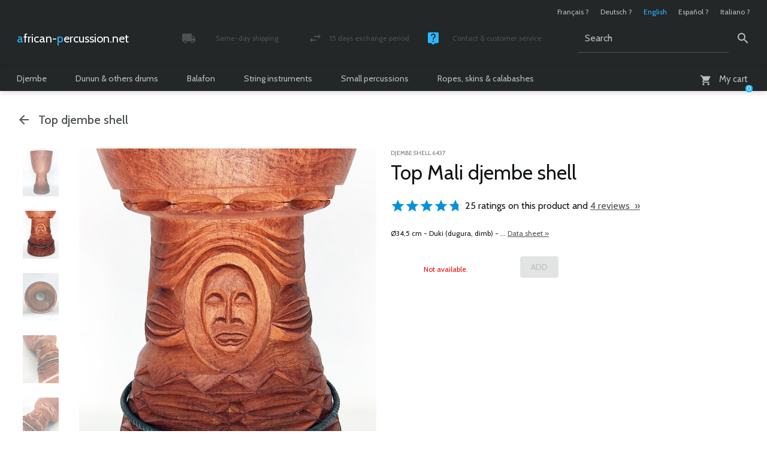

--- FILE ---
content_type: text/html; charset=utf-8
request_url: https://www.african-percussion.net/fut-de-djembe-du-mali-haut-de-gamme-10239
body_size: 9550
content:

	<!doctype html>

	
	<!--[if lt IE 7 ]> <html dir="ltr" lang="en" xmlns="http://www.w3.org/1999/xhtml" xml:lang="en" class="ltr en no-js ie ie6"> <![endif]-->
	<!--[if IE 7 ]> <html dir="ltr" lang="en" xmlns="http://www.w3.org/1999/xhtml" xml:lang="en" class="ltr en no-js ie ie7"> <![endif]-->
	<!--[if IE 8 ]> <html dir="ltr" lang="en" xmlns="http://www.w3.org/1999/xhtml" xml:lang="en" class="ltr en no-js ie ie8"> <![endif]-->
	<!--[if IE 9 ]> <html dir="ltr" lang="en" xmlns="http://www.w3.org/1999/xhtml" xml:lang="en" class="ltr en no-js ie ie9"> <![endif]-->
	<!--[if (gt IE 9)|!(IE)]><!--> <html dir="ltr" lang="en" xmlns="http://www.w3.org/1999/xhtml" xml:lang="en" class="ltr en no-js"> <!--<![endif]-->

		<head>

			
			<link rel="canonical" href="https://www.african-percussion.net/fut-de-djembe-du-mali-haut-de-gamme-10239" />

			

				<link rel="alternate" hreflang="fr" href="https://www.percussion-africaine.com/fut-de-djembe-du-mali-haut-de-gamme-10239" />

			

				<link rel="alternate" hreflang="de" href="https://www.afrikanische-percussion.com/fut-de-djembe-du-mali-haut-de-gamme-10239" />

			

				<link rel="alternate" hreflang="en" href="https://www.african-percussion.net/fut-de-djembe-du-mali-haut-de-gamme-10239" />

			

				<link rel="alternate" hreflang="es" href="https://www.percusion-africana.com/fut-de-djembe-du-mali-haut-de-gamme-10239" />

			

				<link rel="alternate" hreflang="it" href="https://www.percussioni-africane.com/fut-de-djembe-du-mali-haut-de-gamme-10239" />

			

			<meta http-equiv="Content-Type" content="text/html; charset=utf-8" />

<meta name="viewport" content="width=device-width, initial-scale=1, shrink-to-fit=no" />


<link rel="alternate" type="application/rss+xml" title="Subscribe to the whole site" href="spip.php?page=backend" />


<meta name="viewport" content="width=device-width" />
<link rel="stylesheet" href="squelettes/css/reset.css" type="text/css" />
<link rel="stylesheet" href="squelettes/css/clear.css" type="text/css" />
<link rel="stylesheet" href="squelettes/css/font.css" type="text/css" />
<link rel="stylesheet" href="squelettes/css/links.css" type="text/css" />
<link rel="stylesheet" href="squelettes/css/typo.css" type="text/css" />
<link rel="stylesheet" href="squelettes/css/typo960.css" type="text/css" />
<link rel="stylesheet" href="squelettes/css/media.css" type="text/css" />
<link rel="stylesheet" href="squelettes/css/material-icons.css" type="text/css" />
<link rel="stylesheet" href="squelettes/css/form.css" type="text/css" />
<link rel="stylesheet" href="squelettes/css/form960.css" type="text/css" />
<link rel="stylesheet" href="squelettes/css/assets/checkbox.css" type="text/css" />
<link rel="stylesheet" href="squelettes/css/assets/radio.css" type="text/css" />
<link rel="stylesheet" href="squelettes/css/layout.css" type="text/css" />
<link rel="stylesheet" href="squelettes/css/layout480.css" type="text/css" />
<link rel="stylesheet" href="squelettes/css/layout600.css" type="text/css" />
<link rel="stylesheet" href="squelettes/css/layout960.css" type="text/css" />
<link rel="stylesheet" href="squelettes/css/layout1272.css" type="text/css" />


<link rel="stylesheet" href="squelettes/css/spip.css" type="text/css" />
<link rel="stylesheet" href="squelettes/css/spip600.css" type="text/css" />
<link rel="stylesheet" href="squelettes/css/spip960.css" type="text/css" />
<link rel="stylesheet" href="squelettes/css/spip1272.css" type="text/css" />
<script>
var mediabox_settings={"auto_detect":true,"ns":"box","tt_img":true,"sel_g":"#documents_portfolio a[type='image\/jpeg'],#documents_portfolio a[type='image\/png'],#documents_portfolio a[type='image\/gif']","sel_c":".mediabox","str_ssStart":"Slideshow","str_ssStop":"Stop","str_cur":"{current}\/{total}","str_prev":"Previous","str_next":"Next","str_close":"Close","str_loading":"Loading\u2026","str_petc":"Press \u2019Esc\u2019 to close","str_dialTitDef":"Dialogue box","str_dialTitMed":"Media display","splash_url":"","lity":{"skin":"_simple-dark","maxWidth":"90%","maxHeight":"90%","minWidth":"400px","minHeight":"","slideshow_speed":"2500","opacite":"0.9","defaultCaptionState":"expanded"}};
</script>
<!-- insert_head_css -->
<link rel="stylesheet" href="plugins-dist/mediabox/lib/lity/lity.css?1764926070" type="text/css" media="all" />
<link rel="stylesheet" href="plugins-dist/mediabox/lity/css/lity.mediabox.css?1764926070" type="text/css" media="all" />
<link rel="stylesheet" href="plugins-dist/mediabox/lity/skins/_simple-dark/lity.css?1764926070" type="text/css" media="all" />






<link rel="stylesheet" href="squelettes/css/theme.css" type="text/css" />
<link rel="stylesheet" href="squelettes/css/theme480.css" type="text/css" />
<link rel="stylesheet" href="squelettes/css/theme600.css" type="text/css" />
<link rel="stylesheet" href="squelettes/css/theme960.css" type="text/css" />
<link rel="stylesheet" href="squelettes/css/theme1272.css" type="text/css" />
<link rel="stylesheet" href="local/cache-css/cssdyn-css_page_produit_css-e6768829.css?1765273167" type="text/css" />
<link rel="stylesheet" href="local/cache-css/cssdyn-css_page_produit480_css-39145d98.css?1765273167" type="text/css" />
<link rel="stylesheet" href="local/cache-css/cssdyn-css_page_produit600_css-66a82438.css?1765273167" type="text/css" />
<link rel="stylesheet" href="local/cache-css/cssdyn-css_page_produit960_css-0943049c.css?1765273167" type="text/css" />
<link rel="stylesheet" href="local/cache-css/cssdyn-css_page_produit1272_css-53163066.css?1765273167" type="text/css" />
<link rel="stylesheet" href="squelettes/css/slideshow.css" type="text/css" />
<link rel="stylesheet" href="squelettes/css/slideshow480.css" type="text/css" />
<link rel="stylesheet" href="squelettes/css/slideshow600.css" type="text/css" />
<link rel="stylesheet" href="squelettes/css/slideshow960.css" type="text/css" />
<link rel="stylesheet" href="squelettes/css/slideshow1272.css" type="text/css" />
<link rel="stylesheet" href="squelettes/css/multiBox.css" type="text/css" />


<!--[if lte IE 6]>

	<link rel="stylesheet" href="squelettes/css/multiBoxIE6.css" type="text/css" />

<![endif]-->



<script src="prive/javascript/jquery.js?1764925040" type="text/javascript"></script>

<script src="prive/javascript/jquery.form.js?1764925040" type="text/javascript"></script>

<script src="prive/javascript/jquery.autosave.js?1764925040" type="text/javascript"></script>

<script src="prive/javascript/jquery.placeholder-label.js?1764925040" type="text/javascript"></script>

<script src="prive/javascript/ajaxCallback.js?1764925040" type="text/javascript"></script>

<script src="prive/javascript/js.cookie.js?1764925040" type="text/javascript"></script>
<!-- insert_head -->
<script src="plugins-dist/mediabox/lib/lity/lity.js?1764926070" type="text/javascript"></script>
<script src="plugins-dist/mediabox/lity/js/lity.mediabox.js?1764926070" type="text/javascript"></script>
<script src="plugins-dist/mediabox/javascript/spip.mediabox.js?1764926070" type="text/javascript"></script>


 
	<script src="squelettes/js/mootools-core-1.4.1-full-nocompat.js"></script>
	<script src="squelettes/js/mootools-more-1.4.0.1.js"></script>

	<script src="squelettes/js/slideshow.js"></script>
		<script src="squelettes/js/overlay.js"></script>
		<script src="squelettes/js/multiBox.js"></script>
	

	<script src="spip.php?page=scripts.js&amp;id_article=10239&amp;lang=en"></script>
	<script src="local/cache-js/jsdyn-js_scripts_panier_js-2693a96c.js?1765273167"></script>
	



<meta name="generator" content="SPIP 4.4.7" />

<!-- Global Site Tag (gtag.js) - Google Analytics -->

<script async src="https://www.googletagmanager.com/gtag/js?id=G-SS85T7SJE9"></script>

<script>

  window.dataLayer = window.dataLayer || [];
  function gtag(){dataLayer.push(arguments);}
  gtag('js', new Date());

  gtag('config', 'G-SS85T7SJE9');

</script>


<script type="text/javascript">

	var onloadCallback = function() {

		grecaptcha.render('g-recaptcha', {

			'sitekey' : '6LcaCw8pAAAAAGgbivlCTBUU7jTYep7nes-_BFFv'

		});

	};

</script>

<link rel="apple-touch-icon" sizes="57x57" href="squelettes/images/favicon/apple-touch-icon.png">
<link rel="icon" type="image/png" sizes="32x32" href="squelettes/images/favicon/favicon-32x32.png">
<link rel="icon" type="image/png" sizes="194x194" href="squelettes/images/favicon/favicon-194x194.png">
<link rel="icon" type="image/png" sizes="192x192" href="squelettes/images/favicon/android-chrome-192x192.png">
<link rel="icon" type="image/png" sizes="16x16" href="squelettes/images/favicon/favicon-16x16.png">
<link rel="manifest" href="squelettes/images/favicon/site.webmanifest">
<link rel="mask-icon" href="squelettes/images/favicon/safari-pinned-tab.svg" color="#232728">
<meta name="apple-mobile-web-app-title" content="Percussion-africaine.com">
<meta name="application-name" content="Percussion-africaine.com">
<meta name="msapplication-TileColor" content="#232728">
<meta name="msapplication-TileImage" content="squelettes/images/favicon/mstile-144x144.png">
<meta name="theme-color" content="#ffffff">
			<script type="application/ld+json">

    {
      "@context": "https://schema.org",
      "@type": "Product",
      "name": "Top Mali djembe shell",
      "image": [
          "https://www.african-percussion.net/IMG/jpg/1-djembe-supreme-mali-malien-dugura-6437.jpg",
          "https://www.african-percussion.net/IMG/jpg/5-djembe-supreme-mali-malien-dugura-6437.jpg",
          "https://www.african-percussion.net/IMG/jpg/4-djembe-supreme-mali-malien-dugura-6437.jpg",
          "https://www.african-percussion.net/IMG/jpg/2-djembe-supreme-mali-malien-dugura-6437.jpg",
          "https://www.african-percussion.net/IMG/jpg/3-djembe-supreme-mali-malien-dugura-6437.jpg"
      ],
      "description": "Meilleur f&#251;t de djemb&#233; du Mali sur la boutique de r&#233;f&#233;rence Percussion Africaine. Achat en ligne s&#233;curis&#233; et livraison rapide en France m&#233;tropolitaine, Outre-mer, Belgique et Europe.",
      "sku": "article10239",
      "brand": {
        "@type": "Brand",
        "name": "Percussion Africaine"
      },
      "offers": {
        "@type": "Offer",
        "url": "https://www.african-percussion.net/fut-de-djembe-du-mali-haut-de-gamme-10239",
        "priceCurrency": "EUR",
        "price": "250.00",
        "availability": "https://schema.org/SoldOut",
        "shippingDetails": [
          {
            "@type": "OfferShippingDetails",
            "shippingRate": {
              "@type": "MonetaryAmount",
              "value": "7.22",
              "currency": "EUR"
            },
            "shippingDestination": {
              "@type": "DefinedRegion",
              "addressCountry": "FR"
            },
            "deliveryTime": {
              "@type": "ShippingDeliveryTime",
              "handlingTime": {
                "@type": "QuantitativeValue",
                "minValue": 0,
                "maxValue": 1,
                "unitCode": "DAY"
              },
              "transitTime": {
                "@type": "QuantitativeValue",
                "minValue": "2",
                "maxValue": "3",
                "unitCode": "DAY"
              }
            }
          },
          {
            "@type": "OfferShippingDetails",
            "shippingRate": {
              "@type": "MonetaryAmount",
              "value": "9.34",
              "currency": "EUR"
            },
            "shippingDestination": {
              "@type": "DefinedRegion",
              "addressCountry": "DE"
            },
            "deliveryTime": {
              "@type": "ShippingDeliveryTime",
              "handlingTime": {
                "@type": "QuantitativeValue",
                "minValue": 0,
                "maxValue": 1,
                "unitCode": "DAY"
              },
              "transitTime": {
                "@type": "QuantitativeValue",
                "minValue": "3",
                "maxValue": "4",
                "unitCode": "DAY"
              }
            }
          },
          {
            "@type": "OfferShippingDetails",
            "shippingRate": {
              "@type": "MonetaryAmount",
              "value": "12.12",
              "currency": "EUR"
            },
            "shippingDestination": {
              "@type": "DefinedRegion",
              "addressCountry": "GB"
            },
            "deliveryTime": {
              "@type": "ShippingDeliveryTime",
              "handlingTime": {
                "@type": "QuantitativeValue",
                "minValue": 0,
                "maxValue": 1,
                "unitCode": "DAY"
              },
              "transitTime": {
                "@type": "QuantitativeValue",
                "minValue": "5",
                "maxValue": "6",
                "unitCode": "DAY"
              }
            }
          },
          {
            "@type": "OfferShippingDetails",
            "shippingRate": {
              "@type": "MonetaryAmount",
              "value": "10.75",
              "currency": "EUR"
            },
            "shippingDestination": {
              "@type": "DefinedRegion",
              "addressCountry": "ES"
            },
            "deliveryTime": {
              "@type": "ShippingDeliveryTime",
              "handlingTime": {
                "@type": "QuantitativeValue",
                "minValue": 0,
                "maxValue": 1,
                "unitCode": "DAY"
              },
              "transitTime": {
                "@type": "QuantitativeValue",
                "minValue": "3",
                "maxValue": "4",
                "unitCode": "DAY"
              }
            }
          },
          {
            "@type": "OfferShippingDetails",
            "shippingRate": {
              "@type": "MonetaryAmount",
              "value": "10.75",
              "currency": "EUR"
            },
            "shippingDestination": {
              "@type": "DefinedRegion",
              "addressCountry": "IT"
            },
            "deliveryTime": {
              "@type": "ShippingDeliveryTime",
              "handlingTime": {
                "@type": "QuantitativeValue",
                "minValue": 0,
                "maxValue": 1,
                "unitCode": "DAY"
              },
              "transitTime": {
                "@type": "QuantitativeValue",
                "minValue": "4",
                "maxValue": "5",
                "unitCode": "DAY"
              }
            }
          },
          {
            "@type": "OfferShippingDetails",
            "shippingRate": {
              "@type": "MonetaryAmount",
              "value": "9.34",
              "currency": "EUR"
            },
            "shippingDestination": {
              "@type": "DefinedRegion",
              "addressCountry": "BE"
            },
            "deliveryTime": {
              "@type": "ShippingDeliveryTime",
              "handlingTime": {
                "@type": "QuantitativeValue",
                "minValue": 0,
                "maxValue": 1,
                "unitCode": "DAY"
              },
              "transitTime": {
                "@type": "QuantitativeValue",
                "minValue": "4",
                "maxValue": "5",
                "unitCode": "DAY"
              }
            }
          },
          {
            "@type": "OfferShippingDetails",
            "shippingRate": {
              "@type": "MonetaryAmount",
              "value": "9.34",
              "currency": "EUR"
            },
            "shippingDestination": {
              "@type": "DefinedRegion",
              "addressCountry": "NL"
            },
            "deliveryTime": {
              "@type": "ShippingDeliveryTime",
              "handlingTime": {
                "@type": "QuantitativeValue",
                "minValue": 0,
                "maxValue": 1,
                "unitCode": "DAY"
              },
              "transitTime": {
                "@type": "QuantitativeValue",
                "minValue": "4",
                "maxValue": "5",
                "unitCode": "DAY"
              }
            }
          },
          {
            "@type": "OfferShippingDetails",
            "shippingRate": {
              "@type": "MonetaryAmount",
              "value": "9.34",
              "currency": "EUR"
            },
            "shippingDestination": {
              "@type": "DefinedRegion",
              "addressCountry": "LU"
            },
            "deliveryTime": {
              "@type": "ShippingDeliveryTime",
              "handlingTime": {
                "@type": "QuantitativeValue",
                "minValue": 0,
                "maxValue": 1,
                "unitCode": "DAY"
              },
              "transitTime": {
                "@type": "QuantitativeValue",
                "minValue": "3",
                "maxValue": "4",
                "unitCode": "DAY"
              }
            }
          },
          {
            "@type": "OfferShippingDetails",
            "shippingRate": {
              "@type": "MonetaryAmount",
              "value": "10.75",
              "currency": "EUR"
            },
            "shippingDestination": {
              "@type": "DefinedRegion",
              "addressCountry": "AT"
            },
            "deliveryTime": {
              "@type": "ShippingDeliveryTime",
              "handlingTime": {
                "@type": "QuantitativeValue",
                "minValue": 0,
                "maxValue": 1,
                "unitCode": "DAY"
              },
              "transitTime": {
                "@type": "QuantitativeValue",
                "minValue": "3",
                "maxValue": "4",
                "unitCode": "DAY"
              }
            }
          },
          {
            "@type": "OfferShippingDetails",
            "shippingRate": {
              "@type": "MonetaryAmount",
              "value": "13.34",
              "currency": "EUR"
            },
            "shippingDestination": {
              "@type": "DefinedRegion",
              "addressCountry": "DK"
            },
            "deliveryTime": {
              "@type": "ShippingDeliveryTime",
              "handlingTime": {
                "@type": "QuantitativeValue",
                "minValue": 0,
                "maxValue": 1,
                "unitCode": "DAY"
              },
              "transitTime": {
                "@type": "QuantitativeValue",
                "minValue": "3",
                "maxValue": "4",
                "unitCode": "DAY"
              }
            }
          },
          {
            "@type": "OfferShippingDetails",
            "shippingRate": {
              "@type": "MonetaryAmount",
              "value": "12.25",
              "currency": "EUR"
            },
            "shippingDestination": {
              "@type": "DefinedRegion",
              "addressCountry": "IE"
            },
            "deliveryTime": {
              "@type": "ShippingDeliveryTime",
              "handlingTime": {
                "@type": "QuantitativeValue",
                "minValue": 0,
                "maxValue": 1,
                "unitCode": "DAY"
              },
              "transitTime": {
                "@type": "QuantitativeValue",
                "minValue": "3",
                "maxValue": "4",
                "unitCode": "DAY"
              }
            }
          },
          {
            "@type": "OfferShippingDetails",
            "shippingRate": {
              "@type": "MonetaryAmount",
              "value": "10.75",
              "currency": "EUR"
            },
            "shippingDestination": {
              "@type": "DefinedRegion",
              "addressCountry": "PT"
            },
            "deliveryTime": {
              "@type": "ShippingDeliveryTime",
              "handlingTime": {
                "@type": "QuantitativeValue",
                "minValue": 0,
                "maxValue": 1,
                "unitCode": "DAY"
              },
              "transitTime": {
                "@type": "QuantitativeValue",
                "minValue": "3",
                "maxValue": "4",
                "unitCode": "DAY"
              }
            }
          },
          {
            "@type": "OfferShippingDetails",
            "shippingRate": {
              "@type": "MonetaryAmount",
              "value": "15.38",
              "currency": "EUR"
            },
            "shippingDestination": {
              "@type": "DefinedRegion",
              "addressCountry": "FI"
            },
            "deliveryTime": {
              "@type": "ShippingDeliveryTime",
              "handlingTime": {
                "@type": "QuantitativeValue",
                "minValue": 0,
                "maxValue": 1,
                "unitCode": "DAY"
              },
              "transitTime": {
                "@type": "QuantitativeValue",
                "minValue": "4",
                "maxValue": "5",
                "unitCode": "DAY"
              }
            }
          },
          {
            "@type": "OfferShippingDetails",
            "shippingRate": {
              "@type": "MonetaryAmount",
              "value": "27.10",
              "currency": "EUR"
            },
            "shippingDestination": {
              "@type": "DefinedRegion",
              "addressCountry": "NO"
            },
            "deliveryTime": {
              "@type": "ShippingDeliveryTime",
              "handlingTime": {
                "@type": "QuantitativeValue",
                "minValue": 0,
                "maxValue": 1,
                "unitCode": "DAY"
              },
              "transitTime": {
                "@type": "QuantitativeValue",
                "minValue": "4",
                "maxValue": "5",
                "unitCode": "DAY"
              }
            }
          },
          {
            "@type": "OfferShippingDetails",
            "shippingRate": {
              "@type": "MonetaryAmount",
              "value": "13.34",
              "currency": "EUR"
            },
            "shippingDestination": {
              "@type": "DefinedRegion",
              "addressCountry": "SE"
            },
            "deliveryTime": {
              "@type": "ShippingDeliveryTime",
              "handlingTime": {
                "@type": "QuantitativeValue",
                "minValue": 0,
                "maxValue": 1,
                "unitCode": "DAY"
              },
              "transitTime": {
                "@type": "QuantitativeValue",
                "minValue": "3",
                "maxValue": "4",
                "unitCode": "DAY"
              }
            }
          },
          {
            "@type": "OfferShippingDetails",
            "shippingRate": {
              "@type": "MonetaryAmount",
              "value": "12.83",
              "currency": "EUR"
            },
            "shippingDestination": {
              "@type": "DefinedRegion",
              "addressCountry": "CH"
            },
            "deliveryTime": {
              "@type": "ShippingDeliveryTime",
              "handlingTime": {
                "@type": "QuantitativeValue",
                "minValue": 0,
                "maxValue": 1,
                "unitCode": "DAY"
              },
              "transitTime": {
                "@type": "QuantitativeValue",
                "minValue": "5",
                "maxValue": "6",
                "unitCode": "DAY"
              }
            }
          },
          {
            "@type": "OfferShippingDetails",
            "shippingRate": {
              "@type": "MonetaryAmount",
              "value": "15.38",
              "currency": "EUR"
            },
            "shippingDestination": {
              "@type": "DefinedRegion",
              "addressCountry": "GR"
            },
            "deliveryTime": {
              "@type": "ShippingDeliveryTime",
              "handlingTime": {
                "@type": "QuantitativeValue",
                "minValue": 0,
                "maxValue": 1,
                "unitCode": "DAY"
              },
              "transitTime": {
                "@type": "QuantitativeValue",
                "minValue": "5",
                "maxValue": "6",
                "unitCode": "DAY"
              }
            }
          },
          {
            "@type": "OfferShippingDetails",
            "shippingRate": {
              "@type": "MonetaryAmount",
              "value": "13.34",
              "currency": "EUR"
            },
            "shippingDestination": {
              "@type": "DefinedRegion",
              "addressCountry": "HU"
            },
            "deliveryTime": {
              "@type": "ShippingDeliveryTime",
              "handlingTime": {
                "@type": "QuantitativeValue",
                "minValue": 0,
                "maxValue": 1,
                "unitCode": "DAY"
              },
              "transitTime": {
                "@type": "QuantitativeValue",
                "minValue": "5",
                "maxValue": "6",
                "unitCode": "DAY"
              }
            }
          },
          {
            "@type": "OfferShippingDetails",
            "shippingRate": {
              "@type": "MonetaryAmount",
              "value": "10.75",
              "currency": "EUR"
            },
            "shippingDestination": {
              "@type": "DefinedRegion",
              "addressCountry": "PL"
            },
            "deliveryTime": {
              "@type": "ShippingDeliveryTime",
              "handlingTime": {
                "@type": "QuantitativeValue",
                "minValue": 0,
                "maxValue": 1,
                "unitCode": "DAY"
              },
              "transitTime": {
                "@type": "QuantitativeValue",
                "minValue": "5",
                "maxValue": "6",
                "unitCode": "DAY"
              }
            }
          },
          {
            "@type": "OfferShippingDetails",
            "shippingRate": {
              "@type": "MonetaryAmount",
              "value": "10.75",
              "currency": "EUR"
            },
            "shippingDestination": {
              "@type": "DefinedRegion",
              "addressCountry": "CZ"
            },
            "deliveryTime": {
              "@type": "ShippingDeliveryTime",
              "handlingTime": {
                "@type": "QuantitativeValue",
                "minValue": 0,
                "maxValue": 1,
                "unitCode": "DAY"
              },
              "transitTime": {
                "@type": "QuantitativeValue",
                "minValue": "4",
                "maxValue": "5",
                "unitCode": "DAY"
              }
            }
          },
          {
            "@type": "OfferShippingDetails",
            "shippingRate": {
              "@type": "MonetaryAmount",
              "value": "13.34",
              "currency": "EUR"
            },
            "shippingDestination": {
              "@type": "DefinedRegion",
              "addressCountry": "SK"
            },
            "deliveryTime": {
              "@type": "ShippingDeliveryTime",
              "handlingTime": {
                "@type": "QuantitativeValue",
                "minValue": 0,
                "maxValue": 1,
                "unitCode": "DAY"
              },
              "transitTime": {
                "@type": "QuantitativeValue",
                "minValue": "5",
                "maxValue": "6",
                "unitCode": "DAY"
              }
            }
          },
          {
            "@type": "OfferShippingDetails",
            "shippingRate": {
              "@type": "MonetaryAmount",
              "value": "13.34",
              "currency": "EUR"
            },
            "shippingDestination": {
              "@type": "DefinedRegion",
              "addressCountry": "SI"
            },
            "deliveryTime": {
              "@type": "ShippingDeliveryTime",
              "handlingTime": {
                "@type": "QuantitativeValue",
                "minValue": 0,
                "maxValue": 1,
                "unitCode": "DAY"
              },
              "transitTime": {
                "@type": "QuantitativeValue",
                "minValue": "6",
                "maxValue": "7",
                "unitCode": "DAY"
              }
            }
          },
          {
            "@type": "OfferShippingDetails",
            "shippingRate": {
              "@type": "MonetaryAmount",
              "value": "15.38",
              "currency": "EUR"
            },
            "shippingDestination": {
              "@type": "DefinedRegion",
              "addressCountry": "BG"
            },
            "deliveryTime": {
              "@type": "ShippingDeliveryTime",
              "handlingTime": {
                "@type": "QuantitativeValue",
                "minValue": 0,
                "maxValue": 1,
                "unitCode": "DAY"
              },
              "transitTime": {
                "@type": "QuantitativeValue",
                "minValue": "7",
                "maxValue": "8",
                "unitCode": "DAY"
              }
            }
          },
          {
            "@type": "OfferShippingDetails",
            "shippingRate": {
              "@type": "MonetaryAmount",
              "value": "14.91",
              "currency": "EUR"
            },
            "shippingDestination": {
              "@type": "DefinedRegion",
              "addressCountry": "HR"
            },
            "deliveryTime": {
              "@type": "ShippingDeliveryTime",
              "handlingTime": {
                "@type": "QuantitativeValue",
                "minValue": 0,
                "maxValue": 1,
                "unitCode": "DAY"
              },
              "transitTime": {
                "@type": "QuantitativeValue",
                "minValue": "7",
                "maxValue": "8",
                "unitCode": "DAY"
              }
            }
          },
          {
            "@type": "OfferShippingDetails",
            "shippingRate": {
              "@type": "MonetaryAmount",
              "value": "17.60",
              "currency": "EUR"
            },
            "shippingDestination": {
              "@type": "DefinedRegion",
              "addressCountry": "CY"
            },
            "deliveryTime": {
              "@type": "ShippingDeliveryTime",
              "handlingTime": {
                "@type": "QuantitativeValue",
                "minValue": 0,
                "maxValue": 1,
                "unitCode": "DAY"
              },
              "transitTime": {
                "@type": "QuantitativeValue",
                "minValue": "9",
                "maxValue": "10",
                "unitCode": "DAY"
              }
            }
          },
          {
            "@type": "OfferShippingDetails",
            "shippingRate": {
              "@type": "MonetaryAmount",
              "value": "13.34",
              "currency": "EUR"
            },
            "shippingDestination": {
              "@type": "DefinedRegion",
              "addressCountry": "EE"
            },
            "deliveryTime": {
              "@type": "ShippingDeliveryTime",
              "handlingTime": {
                "@type": "QuantitativeValue",
                "minValue": 0,
                "maxValue": 1,
                "unitCode": "DAY"
              },
              "transitTime": {
                "@type": "QuantitativeValue",
                "minValue": "5",
                "maxValue": "6",
                "unitCode": "DAY"
              }
            }
          },
          {
            "@type": "OfferShippingDetails",
            "shippingRate": {
              "@type": "MonetaryAmount",
              "value": "13.34",
              "currency": "EUR"
            },
            "shippingDestination": {
              "@type": "DefinedRegion",
              "addressCountry": "LT"
            },
            "deliveryTime": {
              "@type": "ShippingDeliveryTime",
              "handlingTime": {
                "@type": "QuantitativeValue",
                "minValue": 0,
                "maxValue": 1,
                "unitCode": "DAY"
              },
              "transitTime": {
                "@type": "QuantitativeValue",
                "minValue": "5",
                "maxValue": "6",
                "unitCode": "DAY"
              }
            }
          },
          {
            "@type": "OfferShippingDetails",
            "shippingRate": {
              "@type": "MonetaryAmount",
              "value": "13.34",
              "currency": "EUR"
            },
            "shippingDestination": {
              "@type": "DefinedRegion",
              "addressCountry": "LV"
            },
            "deliveryTime": {
              "@type": "ShippingDeliveryTime",
              "handlingTime": {
                "@type": "QuantitativeValue",
                "minValue": 0,
                "maxValue": 1,
                "unitCode": "DAY"
              },
              "transitTime": {
                "@type": "QuantitativeValue",
                "minValue": "5",
                "maxValue": "6",
                "unitCode": "DAY"
              }
            }
          },
          {
            "@type": "OfferShippingDetails",
            "shippingRate": {
              "@type": "MonetaryAmount",
              "value": "17.60",
              "currency": "EUR"
            },
            "shippingDestination": {
              "@type": "DefinedRegion",
              "addressCountry": "MT"
            },
            "deliveryTime": {
              "@type": "ShippingDeliveryTime",
              "handlingTime": {
                "@type": "QuantitativeValue",
                "minValue": 0,
                "maxValue": 1,
                "unitCode": "DAY"
              },
              "transitTime": {
                "@type": "QuantitativeValue",
                "minValue": "5",
                "maxValue": "6",
                "unitCode": "DAY"
              }
            }
          },
          {
            "@type": "OfferShippingDetails",
            "shippingRate": {
              "@type": "MonetaryAmount",
              "value": "15.38",
              "currency": "EUR"
            },
            "shippingDestination": {
              "@type": "DefinedRegion",
              "addressCountry": "RO"
            },
            "deliveryTime": {
              "@type": "ShippingDeliveryTime",
              "handlingTime": {
                "@type": "QuantitativeValue",
                "minValue": 0,
                "maxValue": 1,
                "unitCode": "DAY"
              },
              "transitTime": {
                "@type": "QuantitativeValue",
                "minValue": "5",
                "maxValue": "6",
                "unitCode": "DAY"
              }
            }
          }
        ]
      }
    }

  </script>
		</head>

		<body class="pas_surlignable page_article page_produit">

			<div class="page">

				
				<header>

	<div class="header">

		

			<ul class="formulaire_menu_lang">

				

					

						

							

								

									

										

									

									<li><a href="https://www.percussion-africaine.com/fut-de-djembe-du-mali-haut-de-gamme-10239" hreflang="fr">Fran&#231;ais&nbsp;?</a></li>

								

							

						

					

				

					

						

							

								

									

										

									

									<li><a href="https://www.afrikanische-percussion.com/fut-de-djembe-du-mali-haut-de-gamme-10239" hreflang="de">Deutsch&nbsp;?</a></li>

								

							

						

					

				

					

						<li class="on">English</li>

					

				

					

						

							

								

									

										

									

									<li><a href="https://www.percusion-africana.com/fut-de-djembe-du-mali-haut-de-gamme-10239" hreflang="es">Espa&#241;ol&nbsp;?</a></li>

								

							

						

					

				

					

						

							

								

									

										

									

									<li><a href="https://www.percussioni-africane.com/fut-de-djembe-du-mali-haut-de-gamme-10239" hreflang="it">Italiano&nbsp;?</a></li>

								

							

						

					

				

			</ul>

		

		<a rel="start home" href="https://www.african-percussion.net/" title="Home page" class="spip_logo_site"><span>african-</span><span>percussion.net</span></a>

		

		

			<ul class="menu_service">

				

					

						

							<li><a href="shipping-handling-fees" class="material-icons icon_local_shipping"><div><span>Same-day shipping</span><span>Tracked and insured parcel</span></div></a></li>

						

					

				

					

						

							<li><a href="exchanges-returns" class="material-icons icon_swap_horiz"><div><span>15 days exchange period</span><span>Money back guarantee</span></div></a></li>

						

					

				

					

						

							<li><a href="contact-en" class="material-icons icon_live_help"><div><span>Contact &amp; customer service</span><span>Monday -Friday / 10 AM - 6 PM</span></div></a></li>

						

					

				

			</ul>

		

		<div class="formulaire_spip formulaire_recherche" id="formulaire_recherche">

	<form action="spip.php?page=recherche" method="get">
	
		<div>

			<input name="page" value="recherche" type="hidden"
>

			<input type="hidden" name="lang" value="en" />

			<label for="recherche">Search</label><input type="text" class="text" size="10" name="recherche" id="recherche" value="Search" accesskey="4" /><input type="submit" class="submit" value="&#xe8b6" title="Search" />

		</div>
		
	</form>

</div>

		

	<div id="formulaire_panier_header" class="formulaire_spip formulaire_panier_header">

		<a href="spip.php?page=panier" class="material-icons icon_shopping_cart"><span><span>My cart</span></span><span class="produits_quantite">0</span></a>

	</div>


</div>

	<nav>

	<ul>

		

			

				

					<li>

						<a href="-djembe-drum-djembe-">Djembe</a>

						<div>

							<ul>

								

									<li>

										<span>Large djembe</span>

										<ul>

											

											

												

													

														

													

														

													

														

													

														

													

														

													

														

													

														

													

														

													

														

															<li><a href="-cheap-djembe-drum-">Eco-djembe</a></li>

														

													

												

											

												

													

														

													

														

													

														

													

														

													

														

													

														

													

														

													

														

													

														

													

														

															<li><a href="-mali-djembe-">Premium djembe</a></li>

														

													

												

											

												

													

														

													

														

													

														

													

														

													

														

													

														

													

														

													

														

													

														

													

														

													

														

													

														

															<li><a href="-best-djembe-drum-">Top djembe</a></li>

														

													

												

											

												

													

														

													

														

													

														

													

														

													

														

													

														

													

														

													

														

													

														

													

														

													

														

													

														

															<li><a href="-personalized-djembe-">Signature djembe</a></li>

														

													

												

											

										</ul>

									</li>

								

									<li>

										<span>Special sizes</span>

										<ul>

											

											

												

													

														

													

														

													

														

													

														

													

														

															<li><a href="-kids-djembe-">Kids djembe</a></li>

														

													

												

											

												

													

														

													

														

													

														

															<li><a href="-medium-djembe-">Medium djembe</a></li>

														

													

												

											

										</ul>

									</li>

								

									<li>

										<span>Djembe accessories</span>

										<ul>

											

											

												

													

														

													

														

													

														

													

														

													

														

													

														

															<li><a href="-djembe-hat-">Djembe hat</a></li>

														

													

												

											

												

													

														

													

														

													

														

													

														

													

														

													

														

													

														

													

														

													

														

													

														

													

														

													

														

													

														

													

														

													

														

													

														

													

														

													

														

													

														

													

														

													

														

													

														

													

														

													

														

													

														

													

														

													

														

													

														

													

														

													

														

													

														

															<li><a href="-djembe-bag-">Djembe bag</a></li>

														

													

												

											

												

													

														

													

														

													

														

													

														

													

														

															<li><a href="-djembe-strap-">Djembe strap</a></li>

														

													

												

											

												

													

														

													

														

													

														

													

														

															<li><a href="-djembe-kessings-">Djembe kessings</a></li>

														

													

												

											

										</ul>

									</li>

								

									<li>

										<span>Professionals</span>

										<ul>

											

											

											

											

												

													

														

													

														

													

														

													

														

													

														

													

														

													

														

													

														

													

														

													

														

													

														

													

														

															<li><a href="-best-djembe-shell-">Top djembe shell</a></li>

														

													

												

											

												

													

														

													

														

													

														

															<li><a href="-djembes-wholesale-">Djembes wholesale</a></li>

														

													

												

											

										</ul>

									</li>

								

							</ul>

						</div>

					</li>

				

					<li>

						<a href="-dunun-african-drums-">Dunun &amp; others drums</a>

						<div>

							<ul>

								

									<li>

										<span>Dunun bass drums</span>

										<ul>

											

											

												

													

														

													

														

													

														

													

														

															<li><a href="-kenkeni-dunun-drum-">Kenkeni dunun drum</a></li>

														

													

												

											

												

													

														

													

														

													

														

													

														

															<li><a href="-sangban-dunun-drum-">Sangban dunun drum</a></li>

														

													

												

											

												

													

														

													

														

													

														

													

														

															<li><a href="-dununba-dunun-drum-">Dununba dunun drum</a></li>

														

													

												

											

												

													

														

													

														

													

														

															<li><a href="-dunun-drums-set-">Dundun drums set</a></li>

														

													

												

											

												

													

														

															<li><a href="set-de-mini-dununs-de-guinee-tambours-dundun-7228">Mini-dunun drums</a></li>

														

													

														

													

												

											

										</ul>

									</li>

								

									<li>

										<span>Dunun accessories</span>

										<ul>

											

											

												

													

														

													

														

													

														

															<li><a href="-dunun-sticks-">Dunun sticks</a></li>

														

													

												

											

												

													

														

													

														

													

														

													

														

															<li><a href="-dunun-bells-">Dunun bells</a></li>

														

													

												

											

										</ul>

									</li>

								

									<li>

										<span>Talking drums</span>

										<ul>

											

											

												

													

															<li><a href="-dondo-talking-drum-">Dondo</a></li>

													

												

											

												

													

														

															<li><a href="tambour-parlant-tama-tambour-aisselle-tambour-parleur">Tama</a></li>

														

													

														

													

												

											

												

													

														

													

														

													

														

													

														

															<li><a href="-tama-stick-talking-drum-">Tama stick</a></li>

														

													

												

											

										</ul>

									</li>

								

									<li>

										<span>Frame drums</span>

										<ul>

											

											

											

												

													

														

													

														

													

														

													

														

													

														

													

														

													

														

													

														

													

														

													

														

															<li><a href="-shaman-drum-">Shaman drum</a></li>

														

													

												

											

												

													

														

													

														

													

														

													

														

													

														

															<li><a href="-shaman-drum-bag-">Shaman drum bag</a></li>

														

													

												

											

										</ul>

									</li>

								

									<li>

										<span>Other African drums</span>

										<ul>

											

											

											

											

											

											

											

											

											

												

													

															<li><a href="-ghana-peg-drum-atumpan-">Atumpan</a></li>

													

												

											

												

													

														

															<li><a href="petit-tambour-bendre-bara-dunun">Bendré (baradunun)</a></li>

														

													

														

													

												

											

												

													

														

													

														

													

														

													

														

													

														

													

														

													

														

													

														

															<li><a href="-krin-african-log-drum-guinea-">Krin</a></li>

														

													

												

											

										</ul>

									</li>

								

							</ul>

						</div>

					</li>

				

					<li>

						<a href="-african-xylophone-balafon-">Balafon</a>

						<div>

							<ul>

								

									<li>

										<span>Pentatonic balafons</span>

										<ul>

											

											

												

													

														

															<li><a href="grand-balafon-pentonique-8-lames-xylophone-africain">Pentatonic balafon 8 keys</a></li>

														

													

														

													

												

											

												

													

														

															<li><a href="balafon-burkina-faso-balafon-pentatonique-12">12 keys pentatonic balafon</a></li>

														

													

														

													

												

											

												

													

														

															<li><a href="balafon-burkina-faso-balafon-pentatonique-16">16 keys pentatonic balafon</a></li>

														

													

														

													

												

											

												

													

														

															<li><a href="balafon-burkina-faso-balafon-pentatonique-20">20 keys pentatonic balafon</a></li>

														

													

														

													

												

											

												

													

														

															<li><a href="balafon-bwaba">Bwaba balafon</a></li>

														

													

														

													

												

											

										</ul>

									</li>

								

									<li>

										<span>Heptatonic balafons</span>

										<ul>

											

											

												

													

														

															<li><a href="balafon-du-burkina-faso-diatonique-12-lames">12 keys diatonic balafon</a></li>

														

													

														

													

												

											

												

													

														

															<li><a href="balafon-de-guinee-diatonique-16-lames">16 keys diatonic balafon</a></li>

														

													

														

													

												

											

												

													

															<li><a href="-21-keys-balafon-diatonic-balafon-">21 keys diatonic balafon</a></li>

													

												

											

												

													

														

													

														

													

														

															<li><a href="-22-keys-balafon-diatonic-balafon-">22 keys diatonic balafon</a></li>

														

													

												

											

										</ul>

									</li>

								

									<li>

										<span>Accessories</span>

										<ul>

											

											

												

													

														

													

														

													

														

													

														

															<li><a href="-balafon-mallet-balafon-sticks-">Balafon sticks</a></li>

														

													

												

											

												

													

														

															<li><a href="sonnailles-pour-balafon">Balafon kessing</a></li>

														

													

														

													

												

											

										</ul>

									</li>

								

							</ul>

						</div>

					</li>

				

					<li>

						<a href="-african-string-instrument-">String instruments</a>

						<div>

							<ul>

								

									<li>

										<span>Chordophones</span>

										<ul>

											

											

												

													

															<li><a href="-bolon-stringed-instrument-bolon-">Bolon</a></li>

													

												

											

												

													

														

															<li><a href="kora">Kora</a></li>

														

													

														

													

												

											

												

													

														

													

														

													

														

													

														

													

														

															<li><a href="-ngoni-1289-">Ngoni</a></li>

														

													

												

											

												

													

														

															<li><a href="n-goni-premium-10-cordes-kamele-n-goni-haut-de-gamme-12381">Prestige ngoni</a></li>

														

													

														

													

												

											

												

													

														

															<li><a href="n-jarka-violon-africain-soku-instrument-a-cordes-africain-sokou">Njarka / sokou</a></li>

														

													

														

													

												

											

												

													

															<li><a href="-thianhou-tianhoun-african-zither-">Thianhou</a></li>

													

												

											

										</ul>

									</li>

								

									<li>

										<span>Cordophones accessories</span>

										<ul>

											

											

												

													

														

													

														

													

														

													

														

													

														

													

														

													

														

															<li><a href="-bridge-for-ngoni-kamelengoni-">Bridge for ngoni</a></li>

														

													

												

											

												

													

														

													

														

													

														

													

														

													

														

													

														

															<li><a href="-ngoni-neck-ngoni-making-">Ngoni neck</a></li>

														

													

												

											

												

													

														

													

														

													

														

															<li><a href="-tuning-machine-for-ngoni-kamelengoni-">Tuning machine for ngoni</a></li>

														

													

												

											

										</ul>

									</li>

								

							</ul>

						</div>

					</li>

				

					<li>

						<a href="-small-african-percussion-">Small percussions</a>

						<div>

							<ul>

								

									<li>

										<span>Shekeres</span>

										<ul>

											

											

												

													

															<li><a href="-djabara-african-shekere-">Djabara</a></li>

													

												

											

												

													

														

													

														

													

														

													

														

													

														

													

														

													

														

															<li><a href="-gita-african-calabash-with-cowries-">Gita</a></li>

														

													

												

											

										</ul>

									</li>

								

									<li>

										<span>African bells</span>

										<ul>

											

											

												

													

														

													

														

													

														

															<li><a href="-gankogui-double-bell-african-bell-">Gankogui (double bell)</a></li>

														

													

												

											

												

													

														

															<li><a href="karignan-cloche-a-grattoir-6535">Karignan (scraper bell)</a></li>

														

													

														

													

												

											

										</ul>

									</li>

								

									<li>

										<span>African Rattles</span>

										<ul>

											

											

												

													

														

													

														

													

														

													

														

													

														

													

														

													

														

													

														

													

														

															<li><a href="-african-shells-and-seeds-rattles-">Shells and seeds rattles</a></li>

														

													

												

											

												

													

														

													

														

													

														

													

														

															<li><a href="-african-rattle-braided-rattle-">Braided rattle</a></li>

														

													

												

											

												

													

														

															<li><a href="wassakoumba-sistre-wassamba-5045">Wassakoumba</a></li>

														

													

														

													

												

											

										</ul>

									</li>

								

									<li>

										<span>Percussions for dancers</span>

										<ul>

											

											

												

													

														

													

														

													

														

													

														

													

														

													

														

													

														

													

														

															<li><a href="-dance-bracelet-percussion-for-african-dance-">Dance bracelet</a></li>

														

													

												

											

												

													

														

													

														

													

														

															<li><a href="-dance-belt-percussion-for-african-dance-">Dance belt</a></li>

														

													

												

											

										</ul>

									</li>

								

									<li>

										<span>Thumb pianos</span>

										<ul>

											

											

												

													

														

													

														

													

														

													

														

													

														

													

														

													

														

													

														

													

														

															<li><a href="-cheap-kalimba-thumb-piano-">Eco kalimba</a></li>

														

													

												

											

												

													

														

													

														

													

														

													

														

													

														

															<li><a href="-pro-kalimba-thumb-piano-">Premium kalimba</a></li>

														

													

												

											

												

													

														

													

														

													

														

													

														

													

														

													

														

													

														

													

														

													

														

													

														

															<li><a href="-best-kalimba-">Top Kalimba</a></li>

														

													

												

											

												

													

														

													

														

													

														

															<li><a href="-electric-kalimba-thumb-piano-">Electro-acoustic kalimba</a></li>

														

													

												

											

												

													

														

													

														

													

														

															<li><a href="-kids-kalimba-thumb-piano-">Kid kalimba</a></li>

														

													

												

											

										</ul>

									</li>

								

							</ul>

						</div>

					</li>

				

					<li>

						<a href="-djembe-drum-african-percussion-making-repair-">Ropes, skins &amp; calabashes</a>

						<div>

							<ul>

								

									<li>

										<span>Retail rope</span>

										<ul>

											

											

												

													

														

													

														

													

														

													

														

													

														

													

														

													

														

													

														

															<li><a href="-djembe-drum-percussion-pa-hollow-rope-">PA hollow rope</a></li>

														

													

												

											

												

													

														

													

														

													

														

													

														

													

														

													

														

													

														

													

														

													

														

													

														

													

														

													

														

													

														

													

														

													

														

													

														

													

														

													

														

													

														

													

														

													

														

													

														

													

														

													

														

													

														

													

														

													

														

													

														

													

														

													

														

													

														

													

														

													

														

													

														

													

														

													

														

													

														

													

														

													

														

													

														

													

														

													

														

													

														

													

														

													

														

													

														

													

														

													

														

													

														

													

														

													

														

													

														

															<li><a href="-djembe-drum-pes-hollow-rope-">PES hollow rope</a></li>

														

													

												

											

												

													

														

													

														

													

														

													

														

													

														

													

														

													

														

													

														

													

														

													

														

													

														

													

														

													

														

													

														

													

														

													

														

													

														

													

														

													

														

													

														

													

														

													

														

													

														

													

														

													

														

													

														

													

														

													

														

													

														

													

														

													

														

													

														

													

														

													

														

													

														

													

														

													

														

													

														

													

														

													

														

													

														

													

														

													

														

													

														

													

														

															<li><a href="-djembe-drum-reinforced-rope-unicolour-">Reinforced rope (unicolour)</a></li>

														

													

												

											

												

													

														

													

														

													

														

													

														

													

														

													

														

													

														

													

														

													

														

													

														

													

														

													

														

													

														

													

														

													

														

													

														

													

														

													

														

													

														

													

														

													

														

													

														

													

														

													

														

													

														

													

														

													

														

													

														

													

														

													

														

													

														

															<li><a href="-reinforced-rope-for-djembe-drum-bicolour-">Reinforced rope (bicolour)</a></li>

														

													

												

											

												

													

														

													

														

													

														

													

														

													

														

															<li><a href="-reinforced-rope-for-djembe-drum-tricolour-">Reinforced rope (tricolour)</a></li>

														

													

												

											

												

													

														

													

														

													

														

													

														

													

														

													

														

													

														

													

														

													

														

													

														

													

														

													

														

													

														

													

														

													

														

													

														

															<li><a href="-reinforced-rope-for-djembe-drum-multicoloured-pattern-">Reinforced rope (multicoloured pattern)</a></li>

														

													

												

											

												

													

														

															<li><a href="vente-kit-de-montage-et-reparation-de-djembe-cordes-pour-djembe">Djembe ropes repair kit</a></li>

														

													

														

													

												

											

										</ul>

									</li>

								

									<li>

										<span>Rope spool</span>

										<ul>

											

											

												

													

														

													

														

													

														

													

														

													

														

													

														

													

														

													

														

													

														

													

														

															<li><a href="-djembe-drum-percussion-pa-hollow-rope-spool-">PA hollow rope spool</a></li>

														

													

												

											

												

													

														

													

														

													

														

													

														

													

														

													

														

													

														

													

														

													

														

													

														

													

														

													

														

													

														

													

														

													

														

													

														

													

														

													

														

													

														

													

														

													

														

													

														

													

														

													

														

													

														

													

														

													

														

													

														

													

														

													

														

													

														

													

														

													

														

													

														

													

														

													

														

													

														

													

														

													

														

													

														

													

														

													

														

													

														

													

														

													

														

													

														

													

														

													

														

													

														

													

														

													

														

													

														

															<li><a href="-djembe-drum-pes-hollow-rope-spool-">PES hollow rope spool</a></li>

														

													

												

											

												

													

														

													

														

													

														

													

														

													

														

													

														

													

														

													

														

													

														

													

														

													

														

													

														

													

														

													

														

													

														

													

														

													

														

													

														

													

														

													

														

													

														

													

														

													

														

													

														

													

														

													

														

													

														

													

														

													

														

													

														

													

														

													

														

													

														

													

														

													

														

													

														

													

														

													

														

													

														

													

														

													

														

													

														

													

														

													

														

													

														

													

														

													

														

													

														

													

														

													

														

													

														

															<li><a href="-reinforced-rope-spool-for-djembe-drum-unicolour-">Reinforced rope spool (unicolour)</a></li>

														

													

												

											

												

													

														

													

														

													

														

													

														

													

														

													

														

													

														

													

														

													

														

													

														

													

														

													

														

													

														

													

														

													

														

													

														

													

														

													

														

													

														

													

														

													

														

													

														

													

														

													

														

													

														

													

														

													

														

													

														

													

														

													

														

													

														

													

														

													

														

													

														

													

														

													

														

													

														

													

														

													

														

													

														

															<li><a href="-reinforced-rope-spool-for-djembe-drum-bicolour-">Reinforced rope spool (bicolour)</a></li>

														

													

												

											

												

													

														

													

														

													

														

													

														

													

														

													

														

													

														

															<li><a href="-reinforced-rope-spool-for-djembe-drum-tricolour-">Reinforced rope spool (tricolour)</a></li>

														

													

												

											

												

													

														

													

														

													

														

													

														

													

														

													

														

													

														

													

														

													

														

													

														

													

														

													

														

													

														

													

														

													

														

													

														

															<li><a href="-reinforced-rope-spool-for-djembe-drum-multicoloured-pattern-">Reinforced rope spool (multicoloured pattern)</a></li>

														

													

												

											

												

													

														

															<li><a href="corde-de-tambour-djembe-renforcee-pes-de-second-choix-5-mm-noir-espagne-100-m">Downgraded rope spool</a></li>

														

													

														

													

												

											

										</ul>

									</li>

								

									<li>

										<span>Skins</span>

										<ul>

											

											

												

													

														

													

														

													

														

													

														

													

														

													

														

													

														

													

														

													

														

													

														

													

														

													

														

													

														

													

														

													

														

													

														

													

														

													

														

															<li><a href="-goat-skin-for-djembe-drum-djembe-skin-">Goat skins</a></li>

														

													

												

											

												

													

														

													

														

													

														

													

														

													

														

													

														

													

														

													

														

													

														

													

														

													

														

													

														

													

														

													

														

													

														

													

														

													

														

													

														

													

														

													

														

													

														

															<li><a href="-djembe-drum-calf-skin-">Calf skin</a></li>

														

													

												

											

												

													

														

													

														

													

														

													

														

													

														

													

														

													

														

													

														

													

														

													

														

													

														

													

														

													

														

													

														

													

														

													

														

													

														

													

														

													

														

													

														

													

														

													

														

													

														

													

														

													

														

													

														

													

														

													

														

													

														

													

														

													

														

													

														

													

														

															<li><a href="-djembe-drum-cow-skin-">Cow skin</a></li>

														

													

												

											

												

													

														

													

														

													

														

													

														

													

														

													

														

													

														

													

														

													

														

													

														

													

														

													

														

													

														

													

														

													

														

													

														

													

														

													

														

													

														

													

														

													

														

													

														

													

														

													

														

													

														

													

														

													

														

															<li><a href="-djembe-drum-steer-skin-">Steer skin</a></li>

														

													

												

											

												

													

														

													

														

													

														

													

														

													

														

													

														

													

														

													

														

													

														

													

														

													

														

													

														

													

														

															<li><a href="-djembe-drum-yak-skin-">Yak skin</a></li>

														

													

												

											

												

													

														

													

														

													

														

													

														

													

														

															<li><a href="-donkey-skin-for-djembe-drum-">Donkey skin</a></li>

														

													

												

											

												

													

														

													

														

													

														

													

														

													

														

													

														

													

														

													

														

													

														

													

														

													

														

													

														

													

														

													

														

													

														

													

														

													

														

													

														

													

														

													

														

													

														

															<li><a href="-djembe-drum-horse-skin-">Horse skin</a></li>

														

													

												

											

												

													

														

													

														

													

														

													

														

													

														

															<li><a href="-mule-skin-for-djembe-drum-">Mule skin</a></li>

														

													

												

											

												

													

														

													

														

													

														

													

														

													

														

													

														

													

														

													

														

													

														

													

														

													

														

													

														

													

														

													

														

													

														

													

														

													

														

													

														

													

														

													

														

													

														

															<li><a href="-djembe-drum-deer-skin-">Deer skin</a></li>

														

													

												

											

												

													

														

													

														

													

														

													

														

													

														

													

														

													

														

													

														

													

														

													

														

													

														

													

														

													

														

													

														

													

														

													

														

													

														

															<li><a href="-djembe-drum-elk-skin-">Elk skin</a></li>

														

													

												

											

												

													

														

													

														

													

														

													

														

													

														

													

														

													

														

													

														

													

														

													

														

													

														

													

														

													

														

															<li><a href="-second-choice-djembe-heads-downgraded-skins-for-djembe-drum-">Downgraded skins</a></li>

														

													

												

											

												

													

														

													

														

													

														

													

														

													

														

													

														

															<li><a href="-ropes-skin-djembe-djembe-mounting-repair-kit-">Djembe ropes-skin repair kit</a></li>

														

													

												

											

										</ul>

									</li>

								

									<li>

										<span>Gourds</span>

										<ul>

											

											

												

													

														

													

														

													

														

													

														

													

														

													

														

													

														

													

														

													

														

													

														

													

														

													

														

													

														

													

														

													

														

													

														

													

														

													

														

													

														

													

														

													

														

													

														

													

														

													

														

													

														

															<li><a href="-half-calabash-hemispheric-gourd-">Half calabash</a></li>

														

													

												

											

												

													

														

													

														

													

														

													

														

													

														

													

														

													

														

													

														

													

														

													

														

													

														

													

														

													

														

													

														

													

														

													

														

													

														

													

														

													

														

													

														

													

														

													

														

													

														

													

														

													

														

													

														

															<li><a href="-whole-calabash-spherical-gourd-">Whole calabash</a></li>

														

													

												

											

												

													

														

													

														

													

														

													

														

													

														

													

														

													

														

													

														

													

														

													

														

													

														

													

														

													

														

															<li><a href="-bottle-calabash-bottle-gourd-">Bottle calabash</a></li>

														

													

												

											

												

													

														

															<li><a href="calebasse-louche-cuillere-10-15-cm">Calabash ladle</a></li>

														

													

														

													

												

											

										</ul>

									</li>

								

							</ul>

						</div>

					</li>

				

			

		

	</ul>

</nav>
</header>
				<div class="main">

					<div class="wrapper hfeed">

		<div class="content hentry vertical" id="content">

			<div class="arbo">

				

					

						

							<a href="-best-djembe-shell-" class="material-icons icon_arrow_back"><span>Top djembe shell</span></a>

						

					

				

			</div>

			<div class="fiche_principale">

				

					

					 <div class="slideshow" id="slideshow">

			<ul class="slideshow-images">

				

					<li>

						<a href="IMG/jpg/1-djembe-supreme-mali-malien-dugura-6437.jpg" class="mb" rel="[images],noDesc">

							<picture>

								<source media="(min-width: 960px)" srcset="local/cache-vignettes/L600xH800/1-djembe-supreme-mali-malien-dugura-6437-b606e.jpg?1757758652" />

								<source media="(min-width: 600px)" srcset="local/cache-vignettes/L574xH765/1-djembe-supreme-mali-malien-dugura-6437-2dcce.jpg?1757758652" />

								<source media="(min-width: 480px)" srcset="local/cache-vignettes/L568xH757/1-djembe-supreme-mali-malien-dugura-6437-76c35.jpg?1757758653" />

								<source media="(min-width: 272px)" srcset="local/cache-vignettes/L448xH597/1-djembe-supreme-mali-malien-dugura-6437-6d3ba.jpg?1757758653" />

								<img src="local/cache-vignettes/L496xH661/1-djembe-supreme-mali-malien-dugura-6437-2a66f.jpg?1757758654" alt="High-end djembe shell - Top Mali djembe shell 6437"/>

							</picture>

						</a>

					</li>

				

					<li>

						<a href="IMG/jpg/2-djembe-supreme-mali-malien-dugura-6437.jpg" class="mb" rel="[images],noDesc">

							<picture>

								<source media="(min-width: 960px)" srcset="local/cache-vignettes/L600xH800/2-djembe-supreme-mali-malien-dugura-6437-0d758.jpg?1757758654" />

								<source media="(min-width: 600px)" srcset="local/cache-vignettes/L574xH765/2-djembe-supreme-mali-malien-dugura-6437-56cef.jpg?1757758655" />

								<source media="(min-width: 480px)" srcset="local/cache-vignettes/L568xH757/2-djembe-supreme-mali-malien-dugura-6437-15f87.jpg?1757758655" />

								<source media="(min-width: 272px)" srcset="local/cache-vignettes/L448xH597/2-djembe-supreme-mali-malien-dugura-6437-49930.jpg?1757758656" />

								<img src="local/cache-vignettes/L496xH661/2-djembe-supreme-mali-malien-dugura-6437-fde88.jpg?1757758656" alt="High-end djembe shell - Top Mali djembe shell 6437"/>

							</picture>

						</a>

					</li>

				

					<li>

						<a href="IMG/jpg/3-djembe-supreme-mali-malien-dugura-6437.jpg" class="mb" rel="[images],noDesc">

							<picture>

								<source media="(min-width: 960px)" srcset="local/cache-vignettes/L600xH800/3-djembe-supreme-mali-malien-dugura-6437-c6fec.jpg?1757758657" />

								<source media="(min-width: 600px)" srcset="local/cache-vignettes/L574xH765/3-djembe-supreme-mali-malien-dugura-6437-da99f.jpg?1757758657" />

								<source media="(min-width: 480px)" srcset="local/cache-vignettes/L568xH757/3-djembe-supreme-mali-malien-dugura-6437-4f290.jpg?1757758658" />

								<source media="(min-width: 272px)" srcset="local/cache-vignettes/L448xH597/3-djembe-supreme-mali-malien-dugura-6437-5a83c.jpg?1757758658" />

								<img src="local/cache-vignettes/L496xH661/3-djembe-supreme-mali-malien-dugura-6437-57284.jpg?1757758658" alt="High-end djembe shell - Top Mali djembe shell 6437"/>

							</picture>

						</a>

					</li>

				

					<li>

						<a href="IMG/jpg/4-djembe-supreme-mali-malien-dugura-6437.jpg" class="mb" rel="[images],noDesc">

							<picture>

								<source media="(min-width: 960px)" srcset="local/cache-vignettes/L600xH800/4-djembe-supreme-mali-malien-dugura-6437-32f0c.jpg?1757758659" />

								<source media="(min-width: 600px)" srcset="local/cache-vignettes/L574xH765/4-djembe-supreme-mali-malien-dugura-6437-53b91.jpg?1757758659" />

								<source media="(min-width: 480px)" srcset="local/cache-vignettes/L568xH757/4-djembe-supreme-mali-malien-dugura-6437-4fc19.jpg?1757758660" />

								<source media="(min-width: 272px)" srcset="local/cache-vignettes/L448xH597/4-djembe-supreme-mali-malien-dugura-6437-40d78.jpg?1757758661" />

								<img src="local/cache-vignettes/L496xH661/4-djembe-supreme-mali-malien-dugura-6437-7e20a.jpg?1757758661" alt="High-end djembe shell - Top Mali djembe shell 6437"/>

							</picture>

						</a>

					</li>

				

					<li>

						<a href="IMG/jpg/5-djembe-supreme-mali-malien-dugura-6437.jpg" class="mb" rel="[images],noDesc">

							<picture>

								<source media="(min-width: 960px)" srcset="local/cache-vignettes/L600xH800/5-djembe-supreme-mali-malien-dugura-6437-e2d7a.jpg?1757758662" />

								<source media="(min-width: 600px)" srcset="local/cache-vignettes/L574xH765/5-djembe-supreme-mali-malien-dugura-6437-0321e.jpg?1757758663" />

								<source media="(min-width: 480px)" srcset="local/cache-vignettes/L568xH757/5-djembe-supreme-mali-malien-dugura-6437-5563b.jpg?1757758663" />

								<source media="(min-width: 272px)" srcset="local/cache-vignettes/L448xH597/5-djembe-supreme-mali-malien-dugura-6437-f7934.jpg?1757758664" />

								<img src="local/cache-vignettes/L496xH661/5-djembe-supreme-mali-malien-dugura-6437-d5d90.jpg?1757758665" alt="High-end djembe shell - Top Mali djembe shell 6437"/>

							</picture>

						</a>

					</li>

				

			</ul>

			

				<ul class="slideshow-thumbnails">

					

						<li>

							<a href="IMG/jpg/1-djembe-supreme-mali-malien-dugura-6437.jpg">

								<picture>

									<source media="(min-width: 960px)" srcset="local/cache-vignettes/L60xH80/1-djembe-supreme-mali-malien-dugura-6437-7188a.jpg?1757758665" />

									<source media="(min-width: 600px)" srcset="local/cache-vignettes/L76xH102/1-djembe-supreme-mali-malien-dugura-6437-8163f.jpg?1757758665" />

									<source media="(min-width: 480px)" srcset="local/cache-vignettes/L97xH130/1-djembe-supreme-mali-malien-dugura-6437-17609.jpg?1757758666" />

									<source media="(min-width: 272px)" srcset="local/cache-vignettes/L75xH100/1-djembe-supreme-mali-malien-dugura-6437-efbce.jpg?1757758666" />

									<img src="local/cache-vignettes/L97xH130/1-djembe-supreme-mali-malien-dugura-6437-17609.jpg?1757758666" />

								</picture>

							</a>

						</li>

					

						<li>

							<a href="IMG/jpg/2-djembe-supreme-mali-malien-dugura-6437.jpg">

								<picture>

									<source media="(min-width: 960px)" srcset="local/cache-vignettes/L60xH80/2-djembe-supreme-mali-malien-dugura-6437-f9a36.jpg?1757758667" />

									<source media="(min-width: 600px)" srcset="local/cache-vignettes/L77xH102/2-djembe-supreme-mali-malien-dugura-6437-9b938.jpg?1757758667" />

									<source media="(min-width: 480px)" srcset="local/cache-vignettes/L98xH130/2-djembe-supreme-mali-malien-dugura-6437-3593e.jpg?1757758667" />

									<source media="(min-width: 272px)" srcset="local/cache-vignettes/L75xH100/2-djembe-supreme-mali-malien-dugura-6437-1fef2.jpg?1757758668" />

									<img src="local/cache-vignettes/L98xH130/2-djembe-supreme-mali-malien-dugura-6437-3593e.jpg?1757758667" />

								</picture>

							</a>

						</li>

					

						<li>

							<a href="IMG/jpg/3-djembe-supreme-mali-malien-dugura-6437.jpg">

								<picture>

									<source media="(min-width: 960px)" srcset="local/cache-vignettes/L60xH80/3-djembe-supreme-mali-malien-dugura-6437-a050d.jpg?1757758668" />

									<source media="(min-width: 600px)" srcset="local/cache-vignettes/L77xH102/3-djembe-supreme-mali-malien-dugura-6437-486dd.jpg?1757758668" />

									<source media="(min-width: 480px)" srcset="local/cache-vignettes/L98xH130/3-djembe-supreme-mali-malien-dugura-6437-5895d.jpg?1757758669" />

									<source media="(min-width: 272px)" srcset="local/cache-vignettes/L75xH100/3-djembe-supreme-mali-malien-dugura-6437-8c6a3.jpg?1757758669" />

									<img src="local/cache-vignettes/L98xH130/3-djembe-supreme-mali-malien-dugura-6437-5895d.jpg?1757758669" />

								</picture>

							</a>

						</li>

					

						<li>

							<a href="IMG/jpg/4-djembe-supreme-mali-malien-dugura-6437.jpg">

								<picture>

									<source media="(min-width: 960px)" srcset="local/cache-vignettes/L60xH80/4-djembe-supreme-mali-malien-dugura-6437-4a917.jpg?1757758670" />

									<source media="(min-width: 600px)" srcset="local/cache-vignettes/L77xH102/4-djembe-supreme-mali-malien-dugura-6437-cc1ed.jpg?1757758670" />

									<source media="(min-width: 480px)" srcset="local/cache-vignettes/L98xH130/4-djembe-supreme-mali-malien-dugura-6437-ce2a1.jpg?1757758671" />

									<source media="(min-width: 272px)" srcset="local/cache-vignettes/L75xH100/4-djembe-supreme-mali-malien-dugura-6437-6c747.jpg?1757758671" />

									<img src="local/cache-vignettes/L98xH130/4-djembe-supreme-mali-malien-dugura-6437-ce2a1.jpg?1757758671" />

								</picture>

							</a>

						</li>

					

						<li class="last">

							<a href="IMG/jpg/5-djembe-supreme-mali-malien-dugura-6437.jpg">

								<picture>

									<source media="(min-width: 960px)" srcset="local/cache-vignettes/L60xH80/5-djembe-supreme-mali-malien-dugura-6437-b9eca.jpg?1757758672" />

									<source media="(min-width: 600px)" srcset="local/cache-vignettes/L77xH102/5-djembe-supreme-mali-malien-dugura-6437-d65f9.jpg?1757758672" />

									<source media="(min-width: 480px)" srcset="local/cache-vignettes/L98xH130/5-djembe-supreme-mali-malien-dugura-6437-59538.jpg?1757758673" />

									<source media="(min-width: 272px)" srcset="local/cache-vignettes/L75xH100/5-djembe-supreme-mali-malien-dugura-6437-85cc3.jpg?1757758673" />

									<img src="local/cache-vignettes/L98xH130/5-djembe-supreme-mali-malien-dugura-6437-59538.jpg?1757758673" />

								</picture>

							</a>

						</li>

					

				</ul>

			

		</div>
				


				<div class="infos_et_options">

					<span class="reference">DJEMBE SHELL 6437</span>

					<h2>Top Mali djembe shell</h2>

					<p><span class="avis_avg_img"><img src="squelettes/images/avis_avg.png" /></span>  25 ratings on this product and <a href="#avis">4 reviews &nbsp;»</a></p>

					

						<div class="soustitre">Ø34,5&nbsp;cm - Duki (dugura, dimb) - ... <a href="#fiche_technique">Data sheet&nbsp;»</a></div>

					

					

					

						

							

	<div id="formulaire_panier_produit" class="formulaire_spip formulaire_panier_produit">

		<form action="/fut-de-djembe-du-mali-haut-de-gamme-10239" method="post">
		
			<div>

				<span class="form-hidden"><input name='formulaire_action' type='hidden'
		value='panier_produit'><input name='formulaire_action_args' type='hidden'
		value='Sd5ykEmxxLr9Uib6irIxfjtCFBXHvE/BEaTI9Sj9ZqjCxWSQzTEVODkphnKdidMHUWA1zuwbiz4Srf6bp4mRAJu7Ex6a+BJTQ8o5sQ34/WfM13Q='><input name='formulaire_action_sign' type='hidden'
		value=''></span><input type="hidden" name="lang" value="en" />
	
				

					

					<div class="formulaire_wrapper">

						<div class="infos_stocks">
					
							<p class="stock_non">Not available.</p>

						</div>

						<p class="boutons"><input type="submit" class="submit disabled" value="Add" title="This item is not available" disabled="disabled" name="disabled" /></p>

					</div>

				

			</div>
			
		</form>

	</div>


					

					

					

	</div>

			</div>

			<div class="fiche_detaillee">

				<div id="fiche_technique">

		<h4>Dimensions & materials</h4>

		

			

				<ul class="dimensions">

					

					<li>Skin diameter : 34,5&nbsp;cm</li>

					

					

					

					

					

					

					<li>Height : 65&nbsp;cm</li>

					

					

					

					

					

					

					

					

					

					

					

					

					

					

					

					

					

					

					<li>Weight : 10,8&nbsp;kg</li>

				</ul>

			

			

				<ul class="essence_bois">

					

						<li>Kind of wood : Duki (dugura, dimb) (<em>Cordyla pinnata</em>)</li>

					

				</ul>

			

			

			

				<div class="origine">

					<p>A product of African craftsmen (Mali)</p>

					

				</div>

			

		

	</div>
				<div class="fiche_descriptive">

					<h1>High-end djembe shell - Top Mali djembe shell 6437</h1>

					<div class="texte surlignable"></div>

				</div>

			</div>

			

				

					<div id="avis">

						

							<h3>
							Overall product rating&nbsp;: <span class="avis_avg_num">4.7</span><span class="avis_avg_den"> / 5</span><br / >
							<span class="avis_avg_img"><img src="squelettes/images/avis_avg.png" /></span></h3>

							<ul>

								

									

										<li>

											<span class="button">DaVinci</span>

											<span class="note"><img src="IMG/logo/moton7.png?1590576731" alt="06. 5/5" />  1 year ago </span>

											<div><p>Beautiful!</p></div>

										</li>

									

								

									

										<li>

											<span class="button">Rolex</span>

											<span class="note"><img src="IMG/logo/moton7.png?1590576731" alt="06. 5/5" />  4 years ago </span>

											<div><p>Pro team, excellent customer service, goid quality instruments! Highly recommend! Will do business again;) *****</p></div>

										</li>

									

								

									

										<li>

											<span class="button">Rolex</span>

											<span class="note"><img src="IMG/logo/moton7.png?1590576731" alt="06. 5/5" />  4 years ago </span>

											<div><p>Pro team, good instruments! Highly recommended! Will do business again *****</p></div>

										</li>

									

								

									

										<li>

											<span class="button">mahen kirinde</span>

											<span class="note"><img src="IMG/logo/moton7.png?1590576731" alt="06. 5/5" />  4 years ago </span>

											<div><p>Super quality wood , amaizing finish. one of the best shells i found on internet.</p></div>

										</li>

									

								

							</ul>

							

						

					</div>

				

			

			

			

		</div>

	</div>
				</div>

				<footer>

	<div class="footer">

		<div class="colophon">

			<a rel="start home" href="https://www.african-percussion.net/" title="Home page" class="h1 spip_logo_site"><span>african-</span><span>percussion.net</span></a>

			<p>TAP Distribution<br class='autobr' />
290 avenue du Parc des Expositions<br class='autobr' />
33260 La Teste de Buch<br class='autobr' />
France</p>
<p>SIRET 941 658 429 00019 - APE 47.91B<br class='autobr' />
TVA FR 67 941 658 429</p>
<p>Retrait de marchandises à l&#8217;entrepôt sur RV uniquement</p>

		</div>

		<div class="menu menu_footer">

			<ul>

				<li>

					<ul>

						

							

								<li><a href="contact-en">Contact us</a></li>

							

						

						

							

								<li><a href="order-tracking">Track my order</a></li>

							

						

						

							

								<li><a href="exchanges-returns">Exchanges &amp; returns</a></li>

							

						

					</ul>

				</li>

				<li>

					<ul>

						

							

								<li><a href="quotation">Quotation</a></li>

							

						

						

							

								<li><a href="administrative-payment-order">Administrative payment order</a></li>

							

						

						

							

								<li><a href="intra-community-delivery">Intra-community delivery</a></li>

							

						

						

							

								<li><a href="shipping-handling-fees">Shipping &amp; handling fees</a></li>

							

						

					</ul>

				</li>

				<li>

					<ul>

						

							

								<li><a href="djembe-african-percussion">Our approach</a></li>

							

						

						

							

								<li><a href="general-terms-use">General Terms of Use</a></li>

							

						

						

							

								<li><a href="personal-information">Your personal information</a></li>

							

						

						

							

								<li><a href="information-about-editors">Information about the editors</a></li>

							

						

					</ul>

				</li>

				

					

						<li>

							<h4>Product catalogue</h4>

							

								<ul>

									

										<li><a href="fut-de-djembe-du-mali-haut-de-gamme-10239">Djembe</a></li>

									

										<li><a href="fut-de-djembe-du-mali-haut-de-gamme-10239">Dunun &amp; others drums</a></li>

									

										<li><a href="fut-de-djembe-du-mali-haut-de-gamme-10239">Balafon</a></li>

									

										<li><a href="fut-de-djembe-du-mali-haut-de-gamme-10239">String instruments</a></li>

									

										<li><a href="fut-de-djembe-du-mali-haut-de-gamme-10239">Small percussions</a></li>

									

										<li><a href="fut-de-djembe-du-mali-haut-de-gamme-10239">Ropes, skins &amp; calabashes</a></li>

									

								</ul>

							

						</li>

					

				

				

					

				

				

					

				

				

					

						

							<li>

								<h4>Partenaires</h4>

								<ul>

									

										<li><a href="http://larousselle.fr/" title="Theatre of La Rousselle" rel="external">theatre bordeaux</a></li>

									


								</ul>

							</li>

						

					

				

			</ul>

		</div>

	</div>

</footer>
			</div>

		</body>

	</html>




--- FILE ---
content_type: text/css
request_url: https://www.african-percussion.net/squelettes/css/form.css
body_size: 850
content:
/* --------------------------------------------------------------

   form.css
   Base pour formulaires
   Cf.: http://www.spip-contrib.net/3820

-------------------------------------------------------------- */

input,textarea,select,button { font-family: inherit; font-size: 100%; font-weight: inherit; line-height: inherit; }

legend { font-weight: bold; }



/* Curseur main sur les elements input cliquables */
input[type="submit"],input.submit,
input[type="button"],input.button,
input[type="image"],input.image,
button { cursor: pointer; }

textarea { overflow: auto; } /* www.sitepoint.com/blogs/2010/08/20/ie-remove-textarea-scrollbars/ */

.ie fieldset { padding-top: 0; }
.ie6 legend,
.ie7 legend { margin-left: -7px; } /* Preciser la couleur des legend et du fond pour IE/Win */
.ie button,
.ie input.submit,
.ie input.button { position: relative; }

button { width: auto; overflow: visible; } /* joli rendu sous IE: www.viget.com/inspire/styling-the-button-element-in-internet-explorer/ */

/* Elements de notifications des boites succes, info, notice, alerte */

	.reponse,
	.error,
	.alert, 
	.notice,
	.success, 
	.info {

		padding : 20px;
		border-radius : 20px;
		border-top-left-radius : 0;
		margin-bottom : 20px;

		font-size : 1rem; /* 16px */
		line-height : 1.5rem; /* 24px */
		
	}

			

	.error { background-color : rgba(255, 0, 0, 0.12); }

	.alert { background-color : rgba(255, 255, 0, 0.12); }

.notice			{ background: #fff6bf; color: #514721; border-color: #ffd324; }

	.success { background-color : rgba(0, 255, 0, 0.12); }

	.info { background-color : rgba(var(--accent-700-rgba), 0.12); }

.error a,
.alert a      { color: #8a1f11; }
.notice a   { color: #514721; }
.success a    { color: #264409; }
.info a     { color: #205791; }

/* Print */

	@media print {

		form { display : none; }

	}

/* end */

--- FILE ---
content_type: text/css
request_url: https://www.african-percussion.net/squelettes/css/assets/checkbox.css
body_size: 2504
content:
/* Checkbox */

	@-webkit-keyframes mdc-checkbox-unchecked-checked-checkmark-path {
	  0%,
	  50% {
		stroke-dashoffset: 29.78334; }
	  50% {
		-webkit-animation-timing-function: cubic-bezier(0, 0, 0.2, 1);
				animation-timing-function: cubic-bezier(0, 0, 0.2, 1); }
	  100% {
		stroke-dashoffset: 0; } }

	@keyframes mdc-checkbox-unchecked-checked-checkmark-path {
	  0%,
	  50% {
		stroke-dashoffset: 29.78334; }
	  50% {
		-webkit-animation-timing-function: cubic-bezier(0, 0, 0.2, 1);
				animation-timing-function: cubic-bezier(0, 0, 0.2, 1); }
	  100% {
		stroke-dashoffset: 0; } }

	@-webkit-keyframes mdc-checkbox-unchecked-indeterminate-mixedmark {
	  0%,
	  68.2% {
		-webkit-transform: scaleX(0);
				transform: scaleX(0); }
	  68.2% {
		-webkit-animation-timing-function: cubic-bezier(0, 0, 0, 1);
				animation-timing-function: cubic-bezier(0, 0, 0, 1); }
	  100% {
		-webkit-transform: scaleX(1);
				transform: scaleX(1); } }

	@keyframes mdc-checkbox-unchecked-indeterminate-mixedmark {
	  0%,
	  68.2% {
		-webkit-transform: scaleX(0);
				transform: scaleX(0); }
	  68.2% {
		-webkit-animation-timing-function: cubic-bezier(0, 0, 0, 1);
				animation-timing-function: cubic-bezier(0, 0, 0, 1); }
	  100% {
		-webkit-transform: scaleX(1);
				transform: scaleX(1); } }

	@-webkit-keyframes mdc-checkbox-checked-unchecked-checkmark-path {
	  from {
		-webkit-animation-timing-function: cubic-bezier(0.4, 0, 1, 1);
				animation-timing-function: cubic-bezier(0.4, 0, 1, 1);
		opacity: 1;
		stroke-dashoffset: 0; }
	  to {
		opacity: 0;
		stroke-dashoffset: -29.78334; } }

	@keyframes mdc-checkbox-checked-unchecked-checkmark-path {
	  from {
		-webkit-animation-timing-function: cubic-bezier(0.4, 0, 1, 1);
				animation-timing-function: cubic-bezier(0.4, 0, 1, 1);
		opacity: 1;
		stroke-dashoffset: 0; }
	  to {
		opacity: 0;
		stroke-dashoffset: -29.78334; } }

	@-webkit-keyframes mdc-checkbox-checked-indeterminate-checkmark {
	  from {
		-webkit-animation-timing-function: cubic-bezier(0, 0, 0.2, 1);
				animation-timing-function: cubic-bezier(0, 0, 0.2, 1);
		-webkit-transform: rotate(0deg);
				transform: rotate(0deg);
		opacity: 1; }
	  to {
		-webkit-transform: rotate(45deg);
				transform: rotate(45deg);
		opacity: 0; } }

	@keyframes mdc-checkbox-checked-indeterminate-checkmark {
	  from {
		-webkit-animation-timing-function: cubic-bezier(0, 0, 0.2, 1);
				animation-timing-function: cubic-bezier(0, 0, 0.2, 1);
		-webkit-transform: rotate(0deg);
				transform: rotate(0deg);
		opacity: 1; }
	  to {
		-webkit-transform: rotate(45deg);
				transform: rotate(45deg);
		opacity: 0; } }

	@-webkit-keyframes mdc-checkbox-indeterminate-checked-checkmark {
	  from {
		-webkit-animation-timing-function: cubic-bezier(0.14, 0, 0, 1);
				animation-timing-function: cubic-bezier(0.14, 0, 0, 1);
		-webkit-transform: rotate(45deg);
				transform: rotate(45deg);
		opacity: 0; }
	  to {
		-webkit-transform: rotate(360deg);
				transform: rotate(360deg);
		opacity: 1; } }

	@keyframes mdc-checkbox-indeterminate-checked-checkmark {
	  from {
		-webkit-animation-timing-function: cubic-bezier(0.14, 0, 0, 1);
				animation-timing-function: cubic-bezier(0.14, 0, 0, 1);
		-webkit-transform: rotate(45deg);
				transform: rotate(45deg);
		opacity: 0; }
	  to {
		-webkit-transform: rotate(360deg);
				transform: rotate(360deg);
		opacity: 1; } }

	@-webkit-keyframes mdc-checkbox-checked-indeterminate-mixedmark {
	  from {
		-webkit-animation-timing-function: mdc-animation-deceleration-curve-timing-function;
				animation-timing-function: mdc-animation-deceleration-curve-timing-function;
		-webkit-transform: rotate(-45deg);
				transform: rotate(-45deg);
		opacity: 0; }
	  to {
		-webkit-transform: rotate(0deg);
				transform: rotate(0deg);
		opacity: 1; } }

	@keyframes mdc-checkbox-checked-indeterminate-mixedmark {
	  from {
		-webkit-animation-timing-function: mdc-animation-deceleration-curve-timing-function;
				animation-timing-function: mdc-animation-deceleration-curve-timing-function;
		-webkit-transform: rotate(-45deg);
				transform: rotate(-45deg);
		opacity: 0; }
	  to {
		-webkit-transform: rotate(0deg);
				transform: rotate(0deg);
		opacity: 1; } }

	@-webkit-keyframes mdc-checkbox-indeterminate-checked-mixedmark {
	  from {
		-webkit-animation-timing-function: cubic-bezier(0.14, 0, 0, 1);
				animation-timing-function: cubic-bezier(0.14, 0, 0, 1);
		-webkit-transform: rotate(0deg);
				transform: rotate(0deg);
		opacity: 1; }
	  to {
		-webkit-transform: rotate(315deg);
				transform: rotate(315deg);
		opacity: 0; } }

	@keyframes mdc-checkbox-indeterminate-checked-mixedmark {
	  from {
		-webkit-animation-timing-function: cubic-bezier(0.14, 0, 0, 1);
				animation-timing-function: cubic-bezier(0.14, 0, 0, 1);
		-webkit-transform: rotate(0deg);
				transform: rotate(0deg);
		opacity: 1; }
	  to {
		-webkit-transform: rotate(315deg);
				transform: rotate(315deg);
		opacity: 0; } }

	@-webkit-keyframes mdc-checkbox-indeterminate-unchecked-mixedmark {
	  0% {
		-webkit-animation-timing-function: linear;
				animation-timing-function: linear;
		-webkit-transform: scaleX(1);
				transform: scaleX(1);
		opacity: 1; }
	  32.8%,
	  100% {
		-webkit-transform: scaleX(0);
				transform: scaleX(0);
		opacity: 0; } }

	@keyframes mdc-checkbox-indeterminate-unchecked-mixedmark {
	  0% {
		-webkit-animation-timing-function: linear;
				animation-timing-function: linear;
		-webkit-transform: scaleX(1);
				transform: scaleX(1);
		opacity: 1; }
	  32.8%,
	  100% {
		-webkit-transform: scaleX(0);
				transform: scaleX(0);
		opacity: 0; } }

	.mdc-checkbox {
	  display: inline-block;
	  position: relative;
	  flex: 0 0 18px;
	  box-sizing: content-box;
	  width: 18px;
	  height: 18px;
	  padding: 11px;
	  line-height: 0;
	  white-space: nowrap;
	  cursor: pointer;
	  vertical-align: bottom;
	  --mdc-ripple-fg-size: 0;
	  --mdc-ripple-left: 0;
	  --mdc-ripple-top: 0;
	  --mdc-ripple-fg-scale: 1;
	  --mdc-ripple-fg-translate-end: 0;
	  --mdc-ripple-fg-translate-start: 0;
	 -webkit-tap-highlight-color: rgba(0, 0, 0, 0);
	  will-change: transform, opacity; }
	  .mdc-checkbox::before, .mdc-checkbox::after {
		position: absolute;
		border-radius: 50%;
		opacity: 0;
		pointer-events: none;
		content: ""; }
	  .mdc-checkbox::before {
		transition: opacity 15ms linear;
		z-index: 1; }
	  .mdc-checkbox.mdc-ripple-upgraded::before {
		-webkit-transform: scale(var(--mdc-ripple-fg-scale, 1));
				transform: scale(var(--mdc-ripple-fg-scale, 1)); }
	  .mdc-checkbox.mdc-ripple-upgraded::after {
		top: 0;
		/* @noflip */
		left: 0;
		-webkit-transform: scale(0);
				transform: scale(0);
		-webkit-transform-origin: center center;
				transform-origin: center center; }
	  .mdc-checkbox.mdc-ripple-upgraded--unbounded::after {
		top: var(--mdc-ripple-top, 0);
		/* @noflip */
		left: var(--mdc-ripple-left, 0); }
	  .mdc-checkbox.mdc-ripple-upgraded--foreground-activation::after {
		-webkit-animation: 225ms mdc-ripple-fg-radius-in forwards, 75ms mdc-ripple-fg-opacity-in forwards;
				animation: 225ms mdc-ripple-fg-radius-in forwards, 75ms mdc-ripple-fg-opacity-in forwards; }
	  .mdc-checkbox.mdc-ripple-upgraded--foreground-deactivation::after {
		-webkit-animation: 150ms mdc-ripple-fg-opacity-out;
				animation: 150ms mdc-ripple-fg-opacity-out;
		-webkit-transform: translate(var(--mdc-ripple-fg-translate-end, 0)) scale(var(--mdc-ripple-fg-scale, 1));
				transform: translate(var(--mdc-ripple-fg-translate-end, 0)) scale(var(--mdc-ripple-fg-scale, 1)); }
	  .mdc-checkbox::before, .mdc-checkbox::after {
		background-color : var(--accent-700); }
		@supports not (-ms-ime-align: auto) { 
		  .mdc-checkbox::before, .mdc-checkbox::after {
		  /* @alternate */
		  background-color: var(--accent-700); } }
	  .mdc-checkbox:hover::before {
		opacity: 0.04; }
	  .mdc-checkbox:not(.mdc-ripple-upgraded):focus::before, .mdc-checkbox.mdc-ripple-upgraded--background-focused::before {
		transition-duration: 75ms;
		opacity: 0.12; }
	  .mdc-checkbox:not(.mdc-ripple-upgraded)::after {
		transition: opacity 150ms linear; }
	  .mdc-checkbox:not(.mdc-ripple-upgraded):active::after {
		transition-duration: 75ms;
		opacity: 0.16; }
	  .mdc-checkbox.mdc-ripple-upgraded {
		--mdc-ripple-fg-opacity: 0.16; }
	  .mdc-checkbox::before, .mdc-checkbox::after {
		top: calc(50% - 50%);
		/* @noflip */
		left: calc(50% - 50%);
		width: 100%;
		height: 100%; }
	  .mdc-checkbox.mdc-ripple-upgraded::before, .mdc-checkbox.mdc-ripple-upgraded::after {
		top: var(--mdc-ripple-top, calc(50% - 50%));
		/* @noflip */
		left: var(--mdc-ripple-left, calc(50% - 50%));
		width: var(--mdc-ripple-fg-size, 100%);
		height: var(--mdc-ripple-fg-size, 100%); }
	  .mdc-checkbox.mdc-ripple-upgraded::after {
		width: var(--mdc-ripple-fg-size, 100%);
		height: var(--mdc-ripple-fg-size, 100%); }

	.mdc-checkbox__checkmark {
	  color: #fff; }

	.mdc-checkbox__mixedmark {
	  border-color: #fff; }

	.mdc-checkbox__background::before {
	  background-color : var(--accent-700); }
	  @supports not (-ms-ime-align: auto) {
		.mdc-checkbox__background::before {
		  /* @alternate */
		  background-color: var(--accent-700); } }

	.mdc-checkbox__native-control:enabled:not(:checked):not(:indeterminate) ~ .mdc-checkbox__background {
	  border-color : var(--primary-200);
	  background-color : transparent; }

	.mdc-checkbox__native-control:enabled:checked ~ .mdc-checkbox__background,
	.mdc-checkbox__native-control:enabled:indeterminate ~ .mdc-checkbox__background {
	  border-color : var(--accent-700);
	  /* @alternate */
	  border-color: var(--accent-700);
	  background-color: var(--accent-700);
	  /* @alternate */
	  background-color: var(--accent-700); }


	@-webkit-keyframes mdc-checkbox-fade-in-background-0 {
	  0% {
		border-color : var(--primary-200);
		background-color : transparent; }
	  50% {
		border-color: var(--accent-700);
		/* @alternate */
		border-color: var(--accent-700);
		background-color: var(--accent-700);
		/* @alternate */
		background-color: var(--accent-700); } }
	
	@keyframes mdc-checkbox-fade-in-background-0 {
	  0% {
		border-color : var(--primary-200);
		background-color: transparent; }
	  50% {
		border-color: var(--accent-700);
		/* @alternate */
		border-color: var(--accent-700);
		background-color: var(--accent-700);
		/* @alternate */
		background-color: var(--accent-700); } }

	@-webkit-keyframes mdc-checkbox-fade-out-background-0 {
	  0%, 80% {
		border-color : var(--accent-700);
		/* @alternate */
		border-color : var(--accent-700);
		background-color : var(--accent-700);
		/* @alternate */
		background-color : var(--accent-700); }
	  100% {
		border-color : var(--primary-200);
		background-color: transparent; } }

	@keyframes mdc-checkbox-fade-out-background-0 {
	  0%, 80% {
		border-color : var(--accent-700);
		/* @alternate */
		border-color : var(--accent-700);
		background-color : var(--accent-700);
		/* @alternate */
		background-color : var(--accent-700); }
	  100% {
		border-color : var(--primary-200);
		background-color : transparent; } }

	.mdc-checkbox--anim-unchecked-checked .mdc-checkbox__native-control:enabled ~ .mdc-checkbox__background, .mdc-checkbox--anim-unchecked-indeterminate .mdc-checkbox__native-control:enabled ~ .mdc-checkbox__background {
	  -webkit-animation-name: mdc-checkbox-fade-in-background-0;
			  animation-name: mdc-checkbox-fade-in-background-0; }

	.mdc-checkbox--anim-checked-unchecked .mdc-checkbox__native-control:enabled ~ .mdc-checkbox__background, .mdc-checkbox--anim-indeterminate-unchecked .mdc-checkbox__native-control:enabled ~ .mdc-checkbox__background {
	  -webkit-animation-name: mdc-checkbox-fade-out-background-0;
			  animation-name: mdc-checkbox-fade-out-background-0; }

	.mdc-checkbox__native-control:disabled:not(:checked):not(:indeterminate) ~ .mdc-checkbox__background {
	  border-color : var(--primary-50); }

	.mdc-checkbox__native-control:disabled:checked ~ .mdc-checkbox__background,
	.mdc-checkbox__native-control:disabled:indeterminate ~ .mdc-checkbox__background {
	  border-color : transparent;
	  background-color : var(--primary-50);  }

	@media screen and (-ms-high-contrast: active) {
	  .mdc-checkbox__mixedmark {
		margin: 0 1px; } }

	.mdc-checkbox--disabled {
	  cursor: default;
	  pointer-events: none; }

	.mdc-checkbox__background {
	  /* @noflip */
	  left : 11px;
	  /* @noflip */
	  right : initial;
	  display : inline-flex;
	  position : absolute;
	  top : 11px;
	  bottom : 0;
	  align-items: center;
	  justify-content: center;
	  box-sizing: border-box;
	  width : 45%;
	  height : 45%;
	  transition : background-color 90ms 0ms cubic-bezier(0.4, 0, 0.6, 1), border-color 90ms 0ms cubic-bezier(0.4, 0, 0.6, 1);
	  border : 2px solid currentColor;
	  border-radius : 2px;
	  background-color : transparent;
	  pointer-events : none;
	  will-change : background-color, border-color; }
	.mdc-checkbox[dir="rtl"] .mdc-checkbox__background,
	[dir="rtl"] .mdc-checkbox .mdc-checkbox__background {
	  /* @noflip */
	  left : initial;
	  /* @noflip */
	  right : 11px; }

	.mdc-checkbox__checkmark {
	  position: absolute;
	  top: 0;
	  right: 0;
	  bottom: 0;
	  left: 0;
	  width: 100%;
	  transition: opacity 180ms 0ms cubic-bezier(0.4, 0, 0.6, 1);
	  opacity: 0; }
	  .mdc-checkbox--upgraded .mdc-checkbox__checkmark {
		opacity: 1; }

	.mdc-checkbox__checkmark-path {
	  transition: stroke-dashoffset 180ms 0ms cubic-bezier(0.4, 0, 0.6, 1);
	  stroke: currentColor;
	  stroke-width: 3.12px;
	  stroke-dashoffset: 29.78334;
	  stroke-dasharray: 29.78334; }

	.mdc-checkbox__mixedmark {
	  width: 100%;
	  height: 0;
	  -webkit-transform: scaleX(0) rotate(0deg);
			  transform: scaleX(0) rotate(0deg);
	  transition: opacity 90ms 0ms cubic-bezier(0.4, 0, 0.6, 1), -webkit-transform 90ms 0ms cubic-bezier(0.4, 0, 0.6, 1);
	  transition: opacity 90ms 0ms cubic-bezier(0.4, 0, 0.6, 1), transform 90ms 0ms cubic-bezier(0.4, 0, 0.6, 1);
	  transition: opacity 90ms 0ms cubic-bezier(0.4, 0, 0.6, 1), transform 90ms 0ms cubic-bezier(0.4, 0, 0.6, 1), -webkit-transform 90ms 0ms cubic-bezier(0.4, 0, 0.6, 1);
	  border-width: 1px;
	  border-style: solid;
	  opacity: 0; }

	.mdc-checkbox--upgraded .mdc-checkbox__background,
	.mdc-checkbox--upgraded .mdc-checkbox__checkmark,
	.mdc-checkbox--upgraded .mdc-checkbox__checkmark-path,
	.mdc-checkbox--upgraded .mdc-checkbox__mixedmark {
	  transition: none !important; }

	.mdc-checkbox--anim-unchecked-checked .mdc-checkbox__background, .mdc-checkbox--anim-unchecked-indeterminate .mdc-checkbox__background, .mdc-checkbox--anim-checked-unchecked .mdc-checkbox__background, .mdc-checkbox--anim-indeterminate-unchecked .mdc-checkbox__background {
	  -webkit-animation-duration: 180ms;
			  animation-duration: 180ms;
	  -webkit-animation-timing-function: linear;
			  animation-timing-function: linear; }

	.mdc-checkbox--anim-unchecked-checked .mdc-checkbox__checkmark-path {
	  -webkit-animation: 180ms linear 0s mdc-checkbox-unchecked-checked-checkmark-path;
			  animation: 180ms linear 0s mdc-checkbox-unchecked-checked-checkmark-path;
	  transition: none; }

	.mdc-checkbox--anim-unchecked-indeterminate .mdc-checkbox__mixedmark {
	  -webkit-animation: 90ms linear 0s mdc-checkbox-unchecked-indeterminate-mixedmark;
			  animation: 90ms linear 0s mdc-checkbox-unchecked-indeterminate-mixedmark;
	  transition: none; }

	.mdc-checkbox--anim-checked-unchecked .mdc-checkbox__checkmark-path {
	  -webkit-animation: 90ms linear 0s mdc-checkbox-checked-unchecked-checkmark-path;
			  animation: 90ms linear 0s mdc-checkbox-checked-unchecked-checkmark-path;
	  transition: none; }

	.mdc-checkbox--anim-checked-indeterminate .mdc-checkbox__checkmark {
	  -webkit-animation: 90ms linear 0s mdc-checkbox-checked-indeterminate-checkmark;
			  animation: 90ms linear 0s mdc-checkbox-checked-indeterminate-checkmark;
	  transition: none; }

	.mdc-checkbox--anim-checked-indeterminate .mdc-checkbox__mixedmark {
	  -webkit-animation: 90ms linear 0s mdc-checkbox-checked-indeterminate-mixedmark;
			  animation: 90ms linear 0s mdc-checkbox-checked-indeterminate-mixedmark;
	  transition: none; }

	.mdc-checkbox--anim-indeterminate-checked .mdc-checkbox__checkmark {
	  -webkit-animation: 500ms linear 0s mdc-checkbox-indeterminate-checked-checkmark;
			  animation: 500ms linear 0s mdc-checkbox-indeterminate-checked-checkmark;
	  transition: none; }

	.mdc-checkbox--anim-indeterminate-checked .mdc-checkbox__mixedmark {
	  -webkit-animation: 500ms linear 0s mdc-checkbox-indeterminate-checked-mixedmark;
			  animation: 500ms linear 0s mdc-checkbox-indeterminate-checked-mixedmark;
	  transition: none; }

	.mdc-checkbox--anim-indeterminate-unchecked .mdc-checkbox__mixedmark {
	  -webkit-animation: 300ms linear 0s mdc-checkbox-indeterminate-unchecked-mixedmark;
			  animation: 300ms linear 0s mdc-checkbox-indeterminate-unchecked-mixedmark;
	  transition: none; }

	.mdc-checkbox__native-control:checked ~ .mdc-checkbox__background,
	.mdc-checkbox__native-control:indeterminate ~ .mdc-checkbox__background {
	  transition: border-color 90ms 0ms cubic-bezier(0, 0, 0.2, 1), background-color 90ms 0ms cubic-bezier(0, 0, 0.2, 1); }
	  .mdc-checkbox__native-control:checked ~ .mdc-checkbox__background .mdc-checkbox__checkmark-path,
	  .mdc-checkbox__native-control:indeterminate ~ .mdc-checkbox__background .mdc-checkbox__checkmark-path {
		stroke-dashoffset: 0; }

	.mdc-checkbox__background:before {
	  position: absolute;
	  top: 0;
	  right: 0;
	  bottom: 0;
	  left: 0;
	  width: 100%;
	  height: 100%;
	  -webkit-transform: scale(0, 0);
			  transform: scale(0, 0);
	  transition: opacity 90ms 0ms cubic-bezier(0.4, 0, 0.6, 1), -webkit-transform 90ms 0ms cubic-bezier(0.4, 0, 0.6, 1);
	  transition: opacity 90ms 0ms cubic-bezier(0.4, 0, 0.6, 1), transform 90ms 0ms cubic-bezier(0.4, 0, 0.6, 1);
	  transition: opacity 90ms 0ms cubic-bezier(0.4, 0, 0.6, 1), transform 90ms 0ms cubic-bezier(0.4, 0, 0.6, 1), -webkit-transform 90ms 0ms cubic-bezier(0.4, 0, 0.6, 1);
	  border-radius: 50%;
	  opacity: 0;
	  pointer-events: none;
	  /* content: ""; */ /* Sinon, le label ne s'affiche pas sous Chrome... bug à suivre ? */
	  will-change: opacity, transform; }

	.mdc-ripple-upgraded--unbounded .mdc-checkbox__background::before {
	  content: none; }

	.mdc-checkbox__native-control:focus ~ .mdc-checkbox__background::before {
	  -webkit-transform: scale(2.75, 2.75);
			  transform: scale(2.75, 2.75);
	  transition: opacity 80ms 0ms cubic-bezier(0, 0, 0.2, 1), -webkit-transform 80ms 0ms cubic-bezier(0, 0, 0.2, 1);
	  transition: opacity 80ms 0ms cubic-bezier(0, 0, 0.2, 1), transform 80ms 0ms cubic-bezier(0, 0, 0.2, 1);
	  transition: opacity 80ms 0ms cubic-bezier(0, 0, 0.2, 1), transform 80ms 0ms cubic-bezier(0, 0, 0.2, 1), -webkit-transform 80ms 0ms cubic-bezier(0, 0, 0.2, 1);
	  opacity: 0.12; }

	.mdc-checkbox__native-control {
	  position: absolute;
	  top: 0;
	  left: 0;
	  width: 100%;
	  height: 100%;
	  margin: 0;
	  padding: 0;
	  opacity: 0;
	  cursor: inherit; }
	  .mdc-checkbox__native-control:disabled {
		cursor: default;
		pointer-events: none; }

	.mdc-checkbox__native-control:checked ~ .mdc-checkbox__background .mdc-checkbox__checkmark {
	  transition: opacity 180ms 0ms cubic-bezier(0, 0, 0.2, 1), -webkit-transform 180ms 0ms cubic-bezier(0, 0, 0.2, 1);
	  transition: opacity 180ms 0ms cubic-bezier(0, 0, 0.2, 1), transform 180ms 0ms cubic-bezier(0, 0, 0.2, 1);
	  transition: opacity 180ms 0ms cubic-bezier(0, 0, 0.2, 1), transform 180ms 0ms cubic-bezier(0, 0, 0.2, 1), -webkit-transform 180ms 0ms cubic-bezier(0, 0, 0.2, 1);
	  opacity: 1; }

	.mdc-checkbox__native-control:checked ~ .mdc-checkbox__background .mdc-checkbox__mixedmark {
	  -webkit-transform: scaleX(1) rotate(-45deg);
			  transform: scaleX(1) rotate(-45deg); }

	.mdc-checkbox__native-control:indeterminate ~ .mdc-checkbox__background .mdc-checkbox__checkmark {
	  -webkit-transform: rotate(45deg);
			  transform: rotate(45deg);
	  transition: opacity 90ms 0ms cubic-bezier(0.4, 0, 0.6, 1), -webkit-transform 90ms 0ms cubic-bezier(0.4, 0, 0.6, 1);
	  transition: opacity 90ms 0ms cubic-bezier(0.4, 0, 0.6, 1), transform 90ms 0ms cubic-bezier(0.4, 0, 0.6, 1);
	  transition: opacity 90ms 0ms cubic-bezier(0.4, 0, 0.6, 1), transform 90ms 0ms cubic-bezier(0.4, 0, 0.6, 1), -webkit-transform 90ms 0ms cubic-bezier(0.4, 0, 0.6, 1);
	  opacity: 0; }

	.mdc-checkbox__native-control:indeterminate ~ .mdc-checkbox__background .mdc-checkbox__mixedmark {
	  -webkit-transform: scaleX(1) rotate(0deg);
			  transform: scaleX(1) rotate(0deg);
	  opacity: 1; }

--- FILE ---
content_type: text/css
request_url: https://www.african-percussion.net/squelettes/css/assets/radio.css
body_size: 1642
content:
/* Radio */

	@-webkit-keyframes mdc-ripple-fg-radius-in {

		from {

			-webkit-animation-timing-function : cubic-bezier(0.4, 0, 0.2, 1);
					animation-timing-function : cubic-bezier(0.4, 0, 0.2, 1);

			-webkit-transform : translate(var(--mdc-ripple-fg-translate-start, 0)) scale(1);
					transform : translate(var(--mdc-ripple-fg-translate-start, 0)) scale(1);
				
		} to {

			-webkit-transform : translate(var(--mdc-ripple-fg-translate-end, 0)) scale(var(--mdc-ripple-fg-scale, 1));
				transform : translate(var(--mdc-ripple-fg-translate-end, 0)) scale(var(--mdc-ripple-fg-scale, 1));
				
		}
			
	}

	@keyframes mdc-ripple-fg-radius-in {

		from {

			-webkit-animation-timing-function : cubic-bezier(0.4, 0, 0.2, 1);
				animation-timing-function : cubic-bezier(0.4, 0, 0.2, 1);

			-webkit-transform : translate(var(--mdc-ripple-fg-translate-start, 0)) scale(1);
				transform : translate(var(--mdc-ripple-fg-translate-start, 0)) scale(1);
				
		} to {

			-webkit-transform : translate(var(--mdc-ripple-fg-translate-end, 0)) scale(var(--mdc-ripple-fg-scale, 1));
				transform : translate(var(--mdc-ripple-fg-translate-end, 0)) scale(var(--mdc-ripple-fg-scale, 1));
				
		}
		
	}

	@-webkit-keyframes mdc-ripple-fg-opacity-in {

		from {

			-webkit-animation-timing-function : linear;
				animation-timing-function : linear;

			opacity : 0;
			
		} to { opacity : var(--mdc-ripple-fg-opacity, 0.16); }
		
	}

	@keyframes mdc-ripple-fg-opacity-in {

		from {

			-webkit-animation-timing-function : linear;
				animation-timing-function : linear;

			opacity : 0;

		} to { opacity : var(--mdc-ripple-fg-opacity, 0.16); }
		
	}

	@-webkit-keyframes mdc-ripple-fg-opacity-out {

		from {

			-webkit-animation-timing-function : linear;
				animation-timing-function : linear;

			opacity : var(--mdc-ripple-fg-opacity, 0.16);
		
		} to { opacity : 0; }
		
	}

	@keyframes mdc-ripple-fg-opacity-out {

		from {

			-webkit-animation-timing-function : linear;
				animation-timing-function : linear;

			opacity : var(--mdc-ripple-fg-opacity, 0.16);
		
		} to { opacity : 0; }
		
	}

	.mdc-ripple-surface--test-edge-var-bug {

		--mdc-ripple-surface-test-edge-var : 1px solid var(--primary-700);

		visibility : hidden;
		
	}
	
		.mdc-ripple-surface--test-edge-var-bug::before { border : var(--mdc-ripple-surface-test-edge-var); }

	.mdc-radio {

		--mdc-ripple-fg-size : 0;
		--mdc-ripple-left : 0;
		--mdc-ripple-top : 0;
		--mdc-ripple-fg-scale : 1;
		--mdc-ripple-fg-translate-end : 0;
		--mdc-ripple-fg-translate-start : 0;


		-webkit-tap-highlight-color : transparent;

		will-change : transform, opacity;

		display : inline-block;

		position : relative;

		-webkit-box-flex : 0;
		-ms-flex : 0 0 auto;
		flex : 0 0 auto;

		-webkit-box-sizing : border-box;
			box-sizing : border-box;

		width : 40px;
		height : 40px;
		padding : 10px;

		cursor : pointer;

		will-change : opacity, transform, border-color, background-color, color;
		
	}

		.mdc-radio .mdc-radio__native-control:enabled:not(:checked) + .mdc-radio__background .mdc-radio__outer-circle { border-color : var(--primary-200); }

		.mdc-radio .mdc-radio__native-control:enabled:checked + .mdc-radio__background .mdc-radio__outer-circle { border-color : var(--accent-700); }

		.mdc-radio .mdc-radio__native-control:enabled + .mdc-radio__background .mdc-radio__inner-circle { background-color : var(--accent-700); }

		.mdc-radio .mdc-radio__background::before { background-color : var(--accent-700); }

		@supports not (-ms-ime-align: auto) { .mdc-radio .mdc-radio__background::before { background-color: var(--accent-700); } }

		.mdc-radio::before,
		.mdc-radio::after {

			position : absolute;
			border-radius : 50%;
			opacity : 0;
			pointer-events : none;
			content : ""; 
			
		}

		.mdc-radio::before {

			-webkit-transition : opacity 15ms linear;
			transition : opacity 15ms linear;
			z-index : 1;
			
		}

		.mdc-radio.mdc-ripple-upgraded::before {

			-webkit-transform : scale(var(--mdc-ripple-fg-scale, 1));
			transform : scale(var(--mdc-ripple-fg-scale, 1));
					
		}

		.mdc-radio.mdc-ripple-upgraded::after {

			top : 0;
			left : 0;

			-webkit-transform : scale(0);
			transform : scale(0);

			-webkit-transform-origin : center center;
			transform-origin : center center;
					
		}

		.mdc-radio.mdc-ripple-upgraded--unbounded::after {

			top : var(--mdc-ripple-top, 0);
			left : var(--mdc-ripple-left, 0); 
			
		}

		.mdc-radio.mdc-ripple-upgraded--foreground-activation::after {

			-webkit-animation : 225ms mdc-ripple-fg-radius-in forwards, 75ms mdc-ripple-fg-opacity-in forwards;
			animation : 225ms mdc-ripple-fg-radius-in forwards, 75ms mdc-ripple-fg-opacity-in forwards; 
					
		}

		.mdc-radio.mdc-ripple-upgraded--foreground-deactivation::after {

			-webkit-animation : 150ms mdc-ripple-fg-opacity-out;
			animation : 150ms mdc-ripple-fg-opacity-out;

			-webkit-transform : translate(var(--mdc-ripple-fg-translate-end, 0)) scale(var(--mdc-ripple-fg-scale, 1));
			transform : translate(var(--mdc-ripple-fg-translate-end, 0)) scale(var(--mdc-ripple-fg-scale, 1)); 
					
		}

		.mdc-radio::before,
		.mdc-radio::after {

			top : calc(50% - 50%);
			left : calc(50% - 50%);
			width : 100%;
			height : 100%; 
		
		}

		.mdc-radio.mdc-ripple-upgraded::before,
		.mdc-radio.mdc-ripple-upgraded::after {

			top : var(--mdc-ripple-top, calc(50% - 50%));
			left : var(--mdc-ripple-left, calc(50% - 50%));
			width : var(--mdc-ripple-fg-size, 100%);
			height : var(--mdc-ripple-fg-size, 100%);
			
		}

		.mdc-radio.mdc-ripple-upgraded::after {

			width: var(--mdc-ripple-fg-size, 100%);
			height: var(--mdc-ripple-fg-size, 100%);
			
		}

		.mdc-radio::before, .mdc-radio::after { background-color : var(--accent-700); }

			@supports not (-ms-ime-align: auto) {

			.mdc-radio::before, .mdc-radio::after { background-color : var(--accent-700); } }

		.mdc-radio:hover::before { opacity : 0.04; }

		.mdc-radio:not(.mdc-ripple-upgraded):focus::before,
		.mdc-radio.mdc-ripple-upgraded--background-focused::before {

			-webkit-transition-duration : 75ms;
			transition-duration : 75ms;

			opacity : 0.12;
			
		}

		.mdc-radio:not(.mdc-ripple-upgraded)::after {

			-webkit-transition : opacity 150ms linear;
			transition : opacity 150ms linear; 
		
		}

		.mdc-radio:not(.mdc-ripple-upgraded):active::after {

			-webkit-transition-duration : 75ms;
			transition-duration : 75ms;

			opacity: 0.16;
			
		}

		.mdc-radio.mdc-ripple-upgraded { --mdc-ripple-fg-opacity : 0.16; }

		.mdc-radio__background {

			display : inline-block;

			position : absolute;
			left : 10px;

			-webkit-box-sizing : border-box;
			box-sizing : border-box;

			width : 50%;
			height : 50%;
			
		}

			.mdc-radio__background::before {

				width : 100%;
				height : 100%;
				-webkit-transform : scale(0, 0);
				transform : scale(0, 0);

				position : absolute;
				top : 0;
				left : 0;

				-webkit-transition : opacity 120ms 0ms cubic-bezier(0.4, 0, 0.6, 1),
					-webkit-transform 120ms 0ms cubic-bezier(0.4, 0, 0.6, 1);

				transition : opacity 120ms 0ms cubic-bezier(0.4, 0, 0.6, 1),
					-webkit-transform 120ms 0ms cubic-bezier(0.4, 0, 0.6, 1);

				transition : opacity 120ms 0ms cubic-bezier(0.4, 0, 0.6, 1),
					transform 120ms 0ms cubic-bezier(0.4, 0, 0.6, 1);

				transition : opacity 120ms 0ms cubic-bezier(0.4, 0, 0.6, 1),
					transform 120ms 0ms cubic-bezier(0.4, 0, 0.6, 1),
					-webkit-transform 120ms 0ms cubic-bezier(0.4, 0, 0.6, 1);

				border-radius : 50%;

				opacity : 0;

				pointer-events : none;

				content : "";
			  
			}

		.mdc-radio__outer-circle {

			-webkit-box-sizing : border-box;
					box-sizing : border-box;

			width : 100%;
			height : 100%;

			border-width : 2px;
			border-style : solid;
			border-radius : 50%;
		
			-webkit-transition : border-color 120ms 0ms cubic-bezier(0.4, 0, 0.6, 1);
			transition : border-color 120ms 0ms cubic-bezier(0.4, 0, 0.6, 1);

			position : absolute;
			top : 0;
			left : 0;

		}

		.mdc-radio__inner-circle {

			-webkit-box-sizing : border-box;
			box-sizing : border-box;

			width : 100%;
			height : 100%;

			-webkit-transform : scale(0, 0);
			transform : scale(0, 0);

			position : absolute;
			top : 0;
			left : 0;

			-webkit-transition : background-color 120ms 0ms cubic-bezier(0.4, 0, 0.6, 1),
				-webkit-transform 120ms 0ms cubic-bezier(0.4, 0, 0.6, 1);

			transition : background-color 120ms 0ms cubic-bezier(0.4, 0, 0.6, 1),
				-webkit-transform 120ms 0ms cubic-bezier(0.4, 0, 0.6, 1);

			transition : transform 120ms 0ms cubic-bezier(0.4, 0, 0.6, 1),
				background-color 120ms 0ms cubic-bezier(0.4, 0, 0.6, 1);

			transition : transform 120ms 0ms cubic-bezier(0.4, 0, 0.6, 1),
				background-color 120ms 0ms cubic-bezier(0.4, 0, 0.6, 1),
				-webkit-transform 120ms 0ms cubic-bezier(0.4, 0, 0.6, 1);

			border-radius : 50%;
		
		}

		.mdc-radio__native-control {

			width : 100%;
			height : 100%;
			padding : 0;
			margin : 0;

			position : absolute;
			top : 0;
			left : 0;
			z-index : 1;

			opacity : 0;

			cursor : inherit;
		
		}

		.mdc-radio.mdc-ripple-upgraded .mdc-radio__background::before { content: none; }

		.mdc-radio__native-control:checked + .mdc-radio__background,
			.mdc-radio__native-control:disabled + .mdc-radio__background {

			-webkit-transition : opacity 120ms 0ms cubic-bezier(0, 0, 0.2, 1),
				-webkit-transform 120ms 0ms cubic-bezier(0, 0, 0.2, 1);

			transition : opacity 120ms 0ms cubic-bezier(0, 0, 0.2, 1),
				-webkit-transform 120ms 0ms cubic-bezier(0, 0, 0.2, 1);

			transition : opacity 120ms 0ms cubic-bezier(0, 0, 0.2, 1),
				transform 120ms 0ms cubic-bezier(0, 0, 0.2, 1);

			transition : opacity 120ms 0ms cubic-bezier(0, 0, 0.2, 1),
				transform 120ms 0ms cubic-bezier(0, 0, 0.2, 1),
				-webkit-transform 120ms 0ms cubic-bezier(0, 0, 0.2, 1);
	  
		}

		.mdc-radio__native-control:checked + .mdc-radio__background .mdc-radio__outer-circle,
			.mdc-radio__native-control:disabled + .mdc-radio__background .mdc-radio__outer-circle {

			-webkit-transition : border-color 120ms 0ms cubic-bezier(0, 0, 0.2, 1);
			transition : border-color 120ms 0ms cubic-bezier(0, 0, 0.2, 1);
				
		}

		.mdc-radio__native-control:checked + .mdc-radio__background .mdc-radio__inner-circle,
			.mdc-radio__native-control:disabled + .mdc-radio__background .mdc-radio__inner-circle {

			-webkit-transition : background-color 120ms 0ms cubic-bezier(0, 0, 0.2, 1),
				-webkit-transform 120ms 0ms cubic-bezier(0, 0, 0.2, 1);

			transition : background-color 120ms 0ms cubic-bezier(0, 0, 0.2, 1),
				-webkit-transform 120ms 0ms cubic-bezier(0, 0, 0.2, 1);

			transition : transform 120ms 0ms cubic-bezier(0, 0, 0.2, 1),
				background-color 120ms 0ms cubic-bezier(0, 0, 0.2, 1);

			transition : transform 120ms 0ms cubic-bezier(0, 0, 0.2, 1),
				background-color 120ms 0ms cubic-bezier(0, 0, 0.2, 1),
				-webkit-transform 120ms 0ms cubic-bezier(0, 0, 0.2, 1);
				
		}  

		.mdc-radio--disabled {

			cursor : default;
			pointer-events : none;

		}

		.mdc-radio__native-control:checked + .mdc-radio__background .mdc-radio__inner-circle {

			-webkit-transform : scale(0.5);
			transform: scale(0.5);

			-webkit-transition : background-color 120ms 0ms cubic-bezier(0, 0, 0.2, 1),
				-webkit-transform 120ms 0ms cubic-bezier(0, 0, 0.2, 1);

			transition : background-color 120ms 0ms cubic-bezier(0, 0, 0.2, 1),
				-webkit-transform 120ms 0ms cubic-bezier(0, 0, 0.2, 1);

			transition : transform 120ms 0ms cubic-bezier(0, 0, 0.2, 1),
				background-color 120ms 0ms cubic-bezier(0, 0, 0.2, 1);

			transition : transform 120ms 0ms cubic-bezier(0, 0, 0.2, 1),
				background-color 120ms 0ms cubic-bezier(0, 0, 0.2, 1),
				-webkit-transform 120ms 0ms cubic-bezier(0, 0, 0.2, 1);
	  
		}

		.mdc-radio__native-control:disabled,
			[aria-disabled="true"] .mdc-radio__native-control + .mdc-radio__background { cursor : default; }

		.mdc-radio__native-control:disabled + .mdc-radio__background .mdc-radio__outer-circle,
			[aria-disabled="true"] .mdc-radio__native-control + .mdc-radio__background .mdc-radio__outer-circle { border-color : var(--primary-50); }

		.mdc-radio__native-control:disabled + .mdc-radio__background .mdc-radio__inner-circle,
			[aria-disabled="true"] .mdc-radio__native-control + .mdc-radio__background .mdc-radio__inner-circle { background-color : var(--primary-50); }

		.mdc-radio__native-control:focus + .mdc-radio__background::before {

			-webkit-transform : scale(2, 2);
			transform : scale(2, 2);

			-webkit-transition : opacity 120ms 0ms cubic-bezier(0, 0, 0.2, 1),
				-webkit-transform 120ms 0ms cubic-bezier(0, 0, 0.2, 1);

			transition : opacity 120ms 0ms cubic-bezier(0, 0, 0.2, 1),
				-webkit-transform 120ms 0ms cubic-bezier(0, 0, 0.2, 1);

			transition : opacity 120ms 0ms cubic-bezier(0, 0, 0.2, 1),
				transform 120ms 0ms cubic-bezier(0, 0, 0.2, 1);

			transition : opacity 120ms 0ms cubic-bezier(0, 0, 0.2, 1),
				transform 120ms 0ms cubic-bezier(0, 0, 0.2, 1),
				-webkit-transform 120ms 0ms cubic-bezier(0, 0, 0.2, 1);
				
			opacity : .26;

		}


--- FILE ---
content_type: text/css
request_url: https://www.african-percussion.net/squelettes/css/layout600.css
body_size: 280
content:
/* --------------------------------------------------------------

   layout600.css
   Disposition des blocs principaux
   cf.: http://romy.tetue.net/structure-html-de-base

-------------------------------------------------------------- */

/* ------------------------------------------
/* Responsive
/* ------------------------------------------ */

	/* largeur minimum 600px */

		@media (min-width : 600px) {

			/* Elements principaux
			------------------------------------------ */

				body {  }

					.page {  }

						header {  }

							.header { height : 64px; }

								@media (orientation:landscape) {

									.header { height : 64px; }

								} /* @media (orientation:landscape) */

		} /* @media (min-width : 600px) */

/* end */

--- FILE ---
content_type: text/css
request_url: https://www.african-percussion.net/squelettes/css/layout1272.css
body_size: 1546
content:
/* --------------------------------------------------------------

   layout.css
   Disposition des blocs principaux
   cf.: http://romy.tetue.net/structure-html-de-base

-------------------------------------------------------------- */

/* ------------------------------------------
/* Responsive
/* ------------------------------------------ */

/* largeur minimum 1272px */

	@media (min-width : 1272px) {

		/* Elements principaux
		------------------------------------------ */

			.page { min-width : 1272px; }



				header {  }

					.header {

						width : 1272px;
						height : 112px;
						padding : 40px 0 24px;
						margin : 0 auto;

					}

				.main {

					flex-wrap : nowrap;

					width : 1272px;
					margin : 0 auto;

				}

					.wrapper { width : 936px; }


						.content {  min-width : 624px; }

					.aside {

						display : block;

						width : 312px;

					}

						.wrapper .aside {

							width : calc((3 * ((100% - (9 * 24px)) / 9)) + (3 * 24px));
							min-width : calc((3 * ((100% - (9 * 24px)) / 9)) + (3 * 24px));

						}

				footer {  }

					.footer {

						width : 1272px;
						margin : 0 auto;

					}


		/* Entete et barre de navigation
		------------------------------------------ */

			.formulaire_menu_lang {

				display : block;

				padding-bottom : 0;
				margin : 8px 16px;

				position : absolute;
				right : 0;
				top : 0;

				list-style : none;

				font-size : 0.75rem; /* 12px */
				line-height : 1.5rem; /* 24px */

			}

				.formulaire_menu_lang li {

					display : inline-block;

					padding : 0 8px;

				}

					.formulaire_menu_lang li a {

						text-decoration : none;

						color : var(--white-700);

					}

						.formulaire_menu_lang li a:hover,
						.formulaire_menu_lang li a:focus,
						.formulaire_menu_lang li a:active { color : white !important; }

							.formulaire_menu_lang li a[hreflang]:after { content : none; }

								.formulaire_menu_lang li.on { color : var(--accent-200); }



			.menu_service {

				display : flex;
				justify-content : center;
				align-items : stretch;

				height : 48px;
				padding : 0;
				margin : 0;

				position : relative;

				list-style : none;

				text-align : center;

			}

			.menu_service a,
			.menu_service a:visited {

					display : flex;

					height : 48px;
					padding : 0 8px;
					position : relative;
					overflow : hidden;

					font-size : 1.5rem; /* 24px */
					line-height : 1.5rem; /* 24px */

					text-decoration : none;

					color : var(--primary-400);

				}

				.menu_service :nth-child(3) a,
				.menu_service :nth-child(3) a:visited { color : var(--accent-200); }

					.menu_service a:hover,
					.menu_service a:focus,
					.menu_service a:active,
						.menu_service a:hover div,
						.menu_service a:focus div,
						.menu_service a:active div { color : white !important; }

						.menu_service div {

							font-family: "Cabin", Arial, sans-serif;
							font-weight: var(--regular);
							font-size: 0.75rem; /* 12px */
							line-height : 3rem;

							color : var(--primary-400);

						}

							.menu_service span { display : block; }

								.menu_service a:focus span,
								.menu_service a:hover span,
								.menu_service a:active span { line-height : 1.5rem; }



			nav {

				display : block;

				width : 100%;
				height : 40px;

				position : relative;

				background : var(--primary-700);
				box-shadow : var(--ambient-4);

			}

				nav:hover,
				nav:focus,
				nav:active { box-shadow : none; }

					nav > ul {

						display : flex;

						width : 1272px;
						padding : 0 312px 0 0;
						margin : 0 auto;

						list-style : none;

					}

						nav > ul > li {  }

							nav > ul > li > a,
							nav > ul > li > a:visited {

								display : block;
								position : relative;

								height : 40px;
								padding : 0 24px;
								border-bottom : 2px solid var(--primary-700);

								font-size : 0.875rem; /* 14px */
								line-height : 2.375rem; /* 38px */

								text-decoration : none;

								color : var(--white-700) !important;

							}

								nav > ul > li:hover > a,
								nav > ul > li > a:focus,
								nav > ul > li > a:active {

									border-bottom : 2px solid var(--accent-200) !important;

									color : white !important;

								}

							nav > ul > li > div {

								display : none;

								width : 100%;

								position : absolute;
								left : 0;
								z-index : -1;

								background : white;
								box-shadow : var(--umbra-8);

							}

								nav > ul > li:hover > div,
								nav > ul > li > a:focus + div,
								nav > ul > li > a:active + div { display : block; }

									nav > ul > li > div > ul {

										width : 1272px;
										padding : 24px 336px 0 24px;
										margin : 0 auto;

										list-style : none;

										columns : 4 auto;
										column-gap : 32px;

									}

										nav > ul > li > div > ul > li {

											break-inside : avoid-column;

											list-style : none;

										}

											nav > ul > li > div > ul > li > span {

												display : block;

												padding : 10px 0;

												font-size : 0.875rem; /* 14px */
												font-weight : var(--medium);
												line-height : 1.25rem; /* 20px */

												color : var(--primary-200);

											}

											nav > ul > li > div > ul > li > ul {

												margin-left : 0;

												list-style : none;

											}

												nav > ul > li > div > ul > li > ul > li {  }

													nav > ul > li > div > ul > li > ul > li > a,
													nav > ul > li > div > ul > li > ul > li > a:visited {

														display : block;

														padding : 6px 0;

														line-height : 1.25rem; /* 20px */

														text-decoration : none;

													}

														nav > ul > li > div > ul > li > ul > li > a:hover,
														nav > ul > li > div > ul > li > ul > li > a:focus,
														nav > ul > li > div > ul > li > ul > li > a:active {  }

			.footer .colophon {

				width : 25%;

				text-align : left;

			}

				.footer .colophon .spip_logo_site {

					position : relative;
					left : -24px;

				}

					 .footer .colophon a.spip_logo_site,
					 .footer .colophon h1.spip_logo_site { margin-bottom : 12px; }

	} /* @media (min-width : 1272px) */


--- FILE ---
content_type: text/css
request_url: https://www.african-percussion.net/squelettes/css/theme480.css
body_size: 850
content:
/* --------------------------------------------------------------

   theme480.css

-------------------------------------------------------------- */

/* ------------------------------------------
/* Responsive
/* ------------------------------------------ */

/* largeur minimum 480px */

	@media (min-width : 480px) {

		/* ------------------------------------------
		/* Habillage des elements du contenu
		/* ------------------------------------------ */

			/* Bonnes affaires */

				.bonnes_affaires { width : calc((100% - 16px) / 2); }



			/* Besoin d'aide ? */

				.aide { width : calc((100% - 16px) / 2); }

					.pages_commander .aide { width : 100%; }



			/* Extras */

				.extra { width : calc((100% - 16px) / 2); }



		/* -------------------------------------------
		   Formulaires : variantes et cas particuliers
		   ------------------------------------------- */

			/* .formulaire_panier_produit */

				.formulaire_panier_produit {  }

					.formulaire_panier_produit .editer_quantite { width : calc((100% - (3 * 16px)) / 4); }

					.formulaire_panier_produit .boutons { width : calc((3 * ((100% - (3 * 16px)) / 4)) + (2 * 16px)); }



			/* Liste des produits */

				.liste_produits {  }

					.produit_ligne {  }

						.produit_vignette {  }

						.produit_resume {  }

							.produit_titre {
							
								width : calc((2 * ((100% - (2 * 16px)) / 3)) + 16px);
								margin-right : 16px;
								
							}
							
							.produit_quantite {
							
								order : 2;
								
								width : calc((2 * ((100% - (2 * 16px)) / 3)) + 16px);
								margin-right : 16px;
								
							}

								.produit_modifier_quantite {  }

								.produit_quantite_totale {  }

							.produit_enlever {
							
								order : 1;

								margin-right : 0;
								
							}

								.produit_enlever button span {  }

									.produit_enlever button span {

										display : inline-block;

										padding-right : 12px;

										font-family : "Cabin", Arial, sans-serif;
										font-weight : var(--regular);
										font-size : 0.75rem; /* 12px */
										line-height : 3rem; /* 48px */

									}

							.produit_tarif {
							
								order : 3;
								
								width : calc((100% - (2 * 16px)) / 3);
								
							}



			/* Récapitulatif des informations sur la commande */

				.informations {  }

					.informations > div:not(:first-child) { width : calc((2 * (100% - (3 * 16px)) / 4) + 16px); }

					.informations > div:nth-child(2) { margin-right : 16px; }



		/* ------------------------------------------
		/* Sous-navigation et autres menus
		/* ------------------------------------------ */

			/* .menu_footer */

				.menu_footer { text-align : left; }

					.menu_footer > ul {

						columns : 2;
						column-gap : 16px;

					}

						.menu_footer > ul > li { break-inside : avoid-column; }

	} /* @media (min-width : 480px) */

/* end */

--- FILE ---
content_type: text/css
request_url: https://www.african-percussion.net/squelettes/css/theme600.css
body_size: 923
content:
/* --------------------------------------------------------------

   theme600.css

-------------------------------------------------------------- */

/* ------------------------------------------
/* Responsive
/* ------------------------------------------ */

/* largeur minimum 600px */

@media (min-width : 600px) {

	/* ------------------------------------------
	/* Habillage des elements du contenu
	/* ------------------------------------------ */

	/* Liste de vignettes */

		.vignettes {  }

			.vignettes.categories li {

				width : calc((100% - (16px * 3)) / 4);
				min-width : 130px;
				max-width : 220px;

			}

				.vignettes.categories li .vignette {

					height : calc((100vw - (16px * 5)) / 4);
					min-height : 130px;
					max-height : 220px;

				}



	/* -------------------------------------------
	   Formulaires : variantes et cas particuliers
	   ------------------------------------------- */

		/* .formulaire_panier_produit */

			.formulaire_panier_produit {  }

				.formulaire_panier_produit .editer_quantite {  }

					.vertical .formulaire_panier_produit .editer_quantite { width : calc((100% - 16px) / 2); }

					.horizontal .formulaire_panier_produit .editer_quantite { width : calc((2 * ((100% - (7 * 16px)) / 8)) + 16px); }

				.formulaire_panier_produit .boutons {  }

					.vertical .formulaire_panier_produit .boutons {

						width : auto;
						min-width : calc((100% - 16px) / 2);

					}

					.horizontal .formulaire_panier_produit .boutons { width : calc((6 * ((100% - (7 * 16px)) / 8)) + (5 * 16px)); }



		/* .commander_voir, .formulaire_panier, .formulaire_recapitulatif */

			/* Liste des produits */

				.liste_produits {  }

					.produit_ligne {  }

						.produit_vignette { width : calc((2 * ((100% - (7 * 16px)) / 8)) + 16px); }

						.produit_resume { width : calc((6 * ((100% - (7 * 16px)) / 8)) + (5 * 16px)); }

							.produit_titre { width : calc((3 * ((100% - (5 * 16px)) / 6)) + (2 * 16px)); }

							.produit_quantite {

								order : 1;

								width : calc((3 * ((100% - (5 * 16px)) / 6)) + (2 * 16px));
								margin-right : 0;

							}

							.produit_enlever {

								order : 2;

								width : calc((3 * ((100% - (5 * 16px)) / 6)) + (2 * 16px));
								margin-right : 16px;

							}

							.produit_tarif {

								order : 3;

								width : calc((3 * ((100% - (5 * 16px)) / 6)) + (2 * 16px));

							}

			/* Liste des bundles */

				.liste_bundles {  }

					.bundle_ligne {  }

						.bundle_titre { width : calc((5 * ((100% - (7 * 16px)) / 8)) + (4 * 16px)); }

						.bundle_tarif { width : calc(((3 * (100% - (7 * 16px)) / 7)) + (3 * 16px)); }



			/* Liste de réduction */

			.liste_reduction,
			.supplement_reduction {  }

				.reduction_ligne,
				.supplement_ligne {  }

					.reduction_titre,
					.supplement_titre { width : calc((5 * ((100% - (7 * 16px)) / 8)) + (4 * 16px)); }

					.reduction_tarif,
					.supplement_tarif { width : calc(((3 * (100% - (7 * 16px)) / 7)) + (3 * 16px)); }



			/* Liste de livraison */

				.liste_livraison {  }

					.livraison_ligne {  }

						.livraison_titre { width :calc((5 * ((100% - (7 * 16px)) / 8)) + (4 * 16px)); }

						.livraison_valeur { width : calc(((3 * (100% - (7 * 16px)) / 7)) + (3 * 16px)); }



		/* Formulaire panier_commande_modifier */

		.panier_commande_modifier { }

			.panier_commande_modifier input[type="text"] { width : calc((((40px + 100%) - (3 * 16px)) / 4) - 20px); }



			/* Récapitulatif des informations sur la commande */

				.informations {  }

					.informations > div:not(:first-child) { width : calc((4 * (100% - (7 * 16px)) / 8) + (3 * 16px)); }



			/* .formulaire_avis */

			.formulaire_avis { }

				.produit_note {

					width : calc((100% - 16px) / 2);
					margin-right : 16px;

				}

					.formulaire_avis .produit_titre { width : 100%; }

				.produit_commentaire { width : calc((100% - 16px) / 2); }

} /* @media (min-width : 600px) */

/* end */


--- FILE ---
content_type: text/css
request_url: https://www.african-percussion.net/squelettes/css/theme960.css
body_size: 1621
content:
/* --------------------------------------------------------------

   theme960.css

-------------------------------------------------------------- */

/* ------------------------------------------
/* Responsive
/* ------------------------------------------ */

/* largeur minimum 960px */

	@media (min-width : 960px) {



		/* ------------------------------------------
		/* Habillage des elements du contenu
		/* ------------------------------------------ */

			.arbo {  }

				.arbo h1 {

					display : block;

					line-height : 3rem; /* 48px; */

				}

					.pages_commander .arbo { display : flex; }



			.avis {  }

				.avis ul {  }

					.avis p {

						font-size : 0.875rem; /* 14px */
						line-height : 1.5rem; /* 24px */

					}


			/* Facebook Social Plugins*/

			.fb-like { padding-bottom : 24px; }

			.fb-page { margin-bottom : 16px; }



			/* Bonnes affaires */

				.bonnes_affaires {

					width : calc((100% - (24px * 2)) / 3);
					padding : 24px;
					border-radius : 24px;
					border-top-left-radius : 0;
					margin-bottom : 24px;

				}



			/* Besoin d'aide ? */

				.aide {

					width : calc((100% - (24px * 2)) / 3);
					padding : 24px 24px 0;
					border-radius : 24px;
					border-top-left-radius : 0;
					margin-bottom : 24px;

				}

					.aide ul { padding-bottom : 24px; }

						.pages_commander .aide {

							width : calc((8 * ((100% - (11 * 24px)) / 12)) + (7 * 24px));
							margin-left : calc((4 * ((100% - (11 * 24px)) / 12)) + (4 * 24px));

						}



			/* Extras */

				.extra {

					width : calc((100% - (24px * 2)) / 3);
					padding : 24px 24px 0;
					border-radius : 24px;
					border-top-left-radius : 0;
					margin-bottom : 24px;

				}


			/* Liste de filtres */

				.filtres {  }

					.filtres > li {  }

						.filtres > li > a,
						.filtres > li > span {

							height : 36px;

							font-size : 0.875rem; /* 14px */
							line-height : 1.25rem; /* 20px */

						}



			/* Liste de vignettes */

				.vignettes {  }

					.vignettes li { margin : 0 24px 24px 0; }

						.vignettes.categories li {

							width : calc((100% - (24px * 3)) / 4);
							min-width : 210px;
							max-width : 288px;

						}

							.vignettes.categories li .vignette {

								height : calc((100vw - (24px * 5)) / 4);
								min-height : 210px;
								max-height : 288px;

							}



		/* -------------------------------------------
		   Formulaires : variantes et cas particuliers
		   ------------------------------------------- */

			/* .formulaire_panier_produit */

				.formulaire_panier_produit {  }

					.formulaire_panier_produit .editer_quantite { margin : 0 24px 24px 0; }

						.vertical .formulaire_panier_produit .editer_quantite { width : calc((3 * ((100% - (5 * 24px)) / 6)) + (2 * 24px)); }

						.horizontal .formulaire_panier_produit .editer_quantite { width : calc((2 * ((100% - (3 * 24px)) / 4)) + 24px); }

					.formulaire_panier_produit .boutons { margin-bottom : 24px; }

						.vertical .formulaire_panier_produit .boutons {

							width : calc((3 * ((100% - (5 * 24px)) / 6)) + (2 * 24px));
							min-width : unset;

						}

						.horizontal .formulaire_panier_produit .boutons { width : calc((2 * ((100% - (3 * 24px)) / 4)) + 24px); }



			/* .commander_voir, .formulaire_panier, .formulaire_recapitulatif */

				/* Liste des produits */

					.liste_produits {  }

						.produit_ligne { padding-bottom : 24px; }

							.produit_vignette {

								width : calc((2 * ((100% - (7 * 24px)) / 8)) + 24px);
								margin-right : 24px;

							}

							.produit_resume { width : calc((6 * ((100% - (7 * 24px)) / 8)) + (5 * 24px)); }

								.produit_titre {

									width : calc((3 * ((100% - (5 * 24px)) / 6)) + (2 * 24px));
									margin-right : 24px;

								}

								.produit_quantite { width : calc((3 * ((100% - (5 * 24px)) / 6)) + (2 * 24px)); }

								.produit_enlever {

									width : calc((3 * ((100% - (5 * 24px)) / 6)) + (2 * 24px));
									margin-right : 24px;

								}

								.produit_tarif { width : calc((3 * ((100% - (5 * 24px)) / 6)) + (2 * 24px)); }



				/* Liste des bundles */

					.liste_bundles {  }

						.bundle_ligne { padding-bottom : 24px; }

							.bundle_titre {

								width : calc((5 * ((100% - (7 * 24px)) / 8)) + (4 * 24px));
								margin-right : 24px;

							}

							.bundle_tarif { width : calc((3 * ((100% - (7 * 24px)) / 8)) + (2 * 24px)); }



				/* Liste de réduction */

				.liste_reduction,
				.liste_supplement {  }

					.reduction_ligne,
					.supplement_ligne { padding-bottom : 24px; }

						.reduction_titre,
						.supplement_titre {

							width : calc((5 * ((100% - (7 * 24px)) / 8)) + (4 * 24px));
							margin-right : 24px;

						}

						.reduction_tarif,
						.supplement_tarif { width : calc((3 * ((100% - (7 * 24px)) / 8)) + (2 * 24px)); }



				/* Liste de livraison */

					.liste_livraison {  }

						.livraison_ligne {  }

							.livraison_titre {

								width : calc((5 * ((100% - (7 * 24px)) / 8)) + (4 * 24px));
								margin-right : 24px;

							}

							.livraison_valeur { width : calc((3 * ((100% - (7 * 24px)) / 8)) + (2 * 24px)); }



				/* Formulaire panier_commande_modifier */

				#panier_commande_modifier {

					padding : 24px 24px 8px;
					margin : 24px 0 16px;

					background : rgba(220, 52, 59, 0.12);

				}

					#panier_commande_modifier > ul:last-child { margin-bottom : 2px; }

					#panier_commande_modifier input[type="text"] { width : calc((100% - 16px) / 2); }

					#panier_commande_modifier #livraison_total_mode_li { margin-bottom : 0; }

					#panier_commande_modifier #livraison_total_li {

						position : relative;
						overflow : hidden;

						margin-bottom : 0;

					}



	/* Récapitulatif des informations sur la commande */

	.informations {  }

		.informations > div:not(:first-child) { width : calc((4 * (100% - (7 * 24px)) / 8) + (3 * 24px)); }

		.informations > div:nth-child(2) { margin-right : 24px; }



		/* ------------------------------------------
		/* Sous-navigation et autres menus
		/* ------------------------------------------ */

			/* .pages_commander, page_manager */

			.pages_commander .wrapper .aside .menu,
			.page_manager.page_commande_modifier_previsu .wrapper .aside .menu {

				position : relative;
				left : -12px;

			}

				.pages_commander .wrapper .aside .menu ul,
				.page_manager.page_commande_modifier_previsu .wrapper .aside .menu ul { display : block; }

					.pages_commander .wrapper .aside .menu ul li,
					.page_manager.page_commande_modifier_previsu .wrapper .aside .menu ul li {

						flex-direction : row;
						justify-content : flex-start;

						left : 0;

					}

						.pages_commander .wrapper .aside .menu ul li span,
						.page_manager.page_commande_modifier_previsu .wrapper .aside .menu ul li span {

							padding-left : 0;
							margin-bottom : 0;

							font-size : 1rem; /* 16px */
							line-height : 3rem; /* 48px */

						}

			/* .menu_footer */

				.menu_footer {  }

					.menu_footer > ul {

						columns : 3;
						column-gap : 24px;

					}

						.menu_footer > ul > li { padding-bottom : 1.5rem; /* 24px */ }

	} /* @media (min-width : 960px) */

/* end */


--- FILE ---
content_type: text/css
request_url: https://www.african-percussion.net/local/cache-css/cssdyn-css_page_produit_css-e6768829.css?1765273167
body_size: 1394
content:
/* #PRODUIRE{fond=css/page_produit.css,avis_avg=0.94}
   md5:c83ba20a6ad5d00707edcb31344610fd */
/* --------------------------------------------------------------

   page_produit.css

-------------------------------------------------------------- */

	.page_produit {  }

		.page_produit h1 {

			margin-bottom : 20px;
			line-height : 1.5rem;

		}



		.page_produit .arbo { margin-bottom : 1rem; /* 16px */ }



		.page_produit .fiche_principale {  }

			.page_produit .infos_et_options {  }

				.page_produit h2 {

					font-size : 2.125rem; /* 24px */
					line-height : 3rem; /* 48px */

					color : var(--primary-900);

				}

				.avis_avg_num { font-size: 2.125rem; /* 34x */ }

				.avis_avg_den {

					font-size: 1.5rem; /* 24x */

					color : var(--primary-200);

				}

				.avis_avg_img {

					display : inline-block;
					width : 120px;
					padding-right : calc(120px - (120px * 0.94));

					background : transparent url('https://www.african-percussion.net/squelettes/images/avis_avg_bg.png') center no-repeat;

				}

					.avis_avg_img IMG {

						object-fit : none;
						object-position : left;

						height : 24px;
						vertical-align : bottom;

					}

				.page_produit .tarifs {

					padding : 0 0 20px;

					font-size : 0.875rem; /* 14px */
					line-height : 0.875rem; /* 14px */

				}

					.page_produit .tarifs .entier,
					.page_produit .tarifs .devise {

						font-size : 2.125rem; /* 34px */
						line-height : 3rem; /* 48px */

					}

					.page_produit .tarifs .decimal {

						font-size : 1.5rem; /* 24px */
						line-height : 2.125rem; /* 34px */

					}

					.page_produit .tarifs .unite,
					.page_produit .tarifs .promotion_label,
					.page_produit .tarifs .tarifs_degressifs_label { display : inline; }



					.page_produit .infos_stocks {

						width : calc(2 * ((100% - (3 * 16px)) / 4) + 16px);
						padding-top : 8px;
						margin-right : 16px;

						font-size : 0.75rem; /* 12px */
						line-height : 0.75rem; /* 12px */

						text-align : center;

					}

						.page_produit .infos_stocks .stock_oui { color : green; }

						.page_produit .infos_stocks .stock_non { color : red; }

					.page_produit .infos_promotion {

						padding : 16px;
						border-radius : 4px;
						margin-bottom : 16px;

						background : rgba(var(--accent-700-rgba), 0.12);

					}

					.page_produit .infos_commerciales_supplementaires {

						font-size : 0.75rem; /* 12px */
						line-height : 1.25rem; /* 20px */

					}



		.page_produit .fiche_detaillee {  }

			#fiche_technique {

				border-radius : 4px;
				margin-bottom : 16px;

				background : var(--primary-50);

				font-size : 0.75rem; /* 12px */
				line-height : 1.25rem; /* 20px */

			}

				#fiche_technique h4 {

					border-radius : 4px;
					border-bottom-right-radius : 0;
					border-bottom-left-radius : 0;
					margin-bottom : 16px;

					background : var(--primary-700);

					line-height : 3rem;
					color : white;

					text-align : center;

				}

					#fiche_technique ul {

						margin-left : 0;

						list-style : none;

					}

						#fiche_technique .dimensions,
						#fiche_technique .essence_bois,
						#fiche_technique .materiaux,
						#fiche_technique .origine { padding : 0 16px 16px; }

						#fiche_technique .origine p { padding : 0; }

			.fiche_descriptive {  }

				.fiche_descriptive iframe {

					/* width : 100%;
					height : calc((100vw - (2 * 16px)) * 2 / 3); */
          
          display : block;

          margin : 0 auto 1.25rem;

				}



		#avis {  }

			#avis h3 { text-align : center; }

				#avis .avis_avg_img IMG { height : 34px; }

			#avis ul {

				display : flex;
				flex-wrap : wrap;

				padding-bottom : 0;
				margin-left : 0;

				list-style : none;

			}

				#avis li {  }

					#avis li:nth-child(n + 5) { display : none; }

						#avis .avis_voir_tous li { display : block !important; }

							#avis li .button {

								/* display : inline-block; */

								line-height : 1.5rem;

							}

							#avis .note { color : var(--primary-200); }

								#avis .note img { vertical-align : bottom; }

							#avis div {  }

								#avis p {

									font-size : 0.75rem;
									line-height : 1.25rem;

								}



		.produits_associes { padding-bottom : 4px; }

			.produits_associes h3 { text-align : center; }

			.produits_associes ul {

				display : flex;
				flex-flow : row wrap;
				align-items : stretch;

				margin-left : 0;

				position : relative;

				list-style : none;

			}

				.produits_associes ul li { width : calc((100% - 16px) / 2); }

					.produits_associes ul li:nth-child(2n) { margin-right : 0; }

							.produits_associes .vignettes .cartouche { padding-bottom : 16px; }

							.produits_associes .vignettes .cartouche p {

								font-size : 0.875rem; /* 14px */
								line-height : 1.25rem; /* 20px */

							}


--- FILE ---
content_type: text/css
request_url: https://www.african-percussion.net/local/cache-css/cssdyn-css_page_produit1272_css-53163066.css?1765273167
body_size: 627
content:
/* #PRODUIRE{fond=css/page_produit1272.css,panier_header=non}
   md5:1291185545817ef403e0ba7a58c2ff17 */
/* --------------------------------------------------------------

   page_produit1272.css

-------------------------------------------------------------- */

/* ------------------------------------------
/* Responsive
/* ------------------------------------------ */

/* largeur minimum 1272px */

	@media (min-width : 1272px) {

		.page_produit {  }

			.page_produit .arbo { margin : 0 0.875rem 1.5rem 0; }

			

				.page_produit .main { padding-right : 0; }

					.page_produit .wrapper { width : 1272px; }

						.page_produit .content { width : 1272px; }

							.page_produit .fiche_principale {  }

								.page_produit .infos_et_options { width : 600px !important; }

									.page_produit .infos_stocks { width : calc(2 * ((100% - (5 * 24px)) / 6) + 24px) !important; }

									.page_produit .formulaire_panier_produit .editer_quantite { width : calc((2 * ((100% - (5 * 24px)) / 6)) + 24px); }

									.page_produit .formulaire_panier_produit .boutons { width : calc((4 * ((100% - (5 * 24px)) / 6)) + (3 * 24px)); }



							.page_produit .fiche_detaillee {  }

								.fiche_detaillee .fiche_descriptive {  }

                  .fiche_descriptive iframe { /* height : calc(((8 * ((1272px - (11 * 24px)) / 12)) + (7 * 24px)) * 2 / 3); */ }

							#avis {  }

								#avis li:nth-child(3n) { margin-right : 24px; }

								#avis li:nth-child(4n) { margin-right : 0; }

								#avis li:nth-child(n + 4) { display : list-item; }

								#avis li:nth-child(n + 5) { display : none; }



							.produits_associes {  }

								.produits_associes ul li:nth-child(3n) { margin-right : 24px; }

								.produits_associes ul li:nth-child(4n) { margin-right : 0; }

				

				.page_produit .fiche_principale { margin-right : 1.5rem; }

				.page_produit .fiche_detaillee { margin-right : 24px; }



				#avis { margin-right : 24px; }

					#avis li { width : 288px; }



				.produits_associes {  }

					.produits_associes .vignettes li { width : 288px; }

	} /* @media (min-width : 1272px) */

/* end */


--- FILE ---
content_type: text/css
request_url: https://www.african-percussion.net/squelettes/css/slideshow.css
body_size: 1804
content:
/**
Stylesheet: Slideshow.css
	CSS for Slideshow.

License:
	MIT-style license.

Copyright:
	Copyright (c) 2008 [Aeron Glemann](http://www.electricprism.com/aeron/).
	
HTML:
	<div class="slideshow">
		<div class="slideshow-images" />
		<div class="slideshow-captions" />
		<div class="slideshow-controller" />
		<div class="slideshow-loader" />
		<div class="slideshow-thumbnails" />
	</div>
	
Notes:
	These next five rules are required for Slideshow to work correctly.
	Override at your own risk.
*/

	.slideshow {

		display : block;

		position : relative;
		z-index : 0;

	}

		.slideshow-images {

			display : block;
			overflow : hidden;

			position : relative;

		}

			.slideshow-images img {

				display : block;

				position : absolute;
				z-index : 1;

			}	

		.slideshow-thumbnails { overflow : hidden; }

			.slideshow-thumbnails ul {

				width : 100000px;

				position : absolute;
				top : 0;
				left : 0;

			}



	/* .slideshow */

		.slideshow {
		
			display : flex;

			margin-bottom : 16px;
			
		}

			.vertical .slideshow { flex-direction : row-reverse; }

			.horizontal .slideshow { flex-direction : column; }



	/* .slideshow-images */

		.slideshow-images {

			padding-bottom : 0;
			margin-left : 0;

			position : relative;

			list-style : none;

		}
		
			.vertical .slideshow-images {

				width : calc((3 * ((100% - (3 * 16px)) / 4)) + 32px);
				height : calc(((3 * ((100vw - (5 * 16px)) / 4)) + 32px) * 3 / 2);
				max-height : 500px;
			
			}

				.vertical .no_thumbnail .slideshow-images {

					width : 100%;
					height : calc((100vw - (2 * 16px)) * 3 / 2);
					max-height : 675px;
				
				}

			.horizontal .slideshow-images {
			
				width : 100%;
				height : calc((100vw - (2 * 16px)) * 2 / 3);
				
			}

				.slideshow-images-visible {  opacity : 1; }	

				.slideshow-images-prev { opacity : 0; }

				.slideshow-images-next {  opacity : 0; }

			.slideshow-images img {

				float : left;
				left : 0;
				top : 0;

			}

			/* .vertical .slideshow-images img { height : calc(((3 * ((100vw - (5 * 16px)) / 4)) + 32px) * 3 / 2); } */	



/**
HTML:
	<div class="slideshow-thumbnails">
		<ul>
			<li><a class="slideshow-thumbnails-active" /></li>
			<li><a class="slideshow-thumbnails-inactive" /></li>
			...
			<li><a class="slideshow-thumbnails-inactive" /></li>
		</ul>
	</div>
	
Notes:
	Customize the active / inactive classes to affect the thumbnails animation.
	Use the !important keyword to override FX without affecting performance.
*/

	.slideshow-thumbnails {
	
		padding-bottom : 0;
		margin-left : 0;
		
		position : relative;

		list-style : none;

	}

		.vertical .slideshow-thumbnails {

			width : calc((100% - (3 * 16px)) / 4);
			margin-right : 16px;

		}

		.horizontal .slideshow-thumbnails {

			width : 100%;
			height : calc(((100vw - (5 * 16px)) / 4) * 2 / 3);
			margin-top : 16px;

		}

			.slideshow-thumbnails ul {

				display : flex;

				width : 100%;
				padding-bottom : 0;
				margin : 0;

				list-style : none;

			}

				.slideshow-thumbnails ul li {  }

					.slideshow-thumbnails ul li.last { margin : 0 !important; }



			.vertical .slideshow-thumbnails ul { flex-direction : column; }

				.vertical .slideshow-thumbnails ul li { margin-bottom : 16px; }



			.horizontal .slideshow-thumbnails ul {  }

				.horizontal .slideshow-thumbnails li {
				
					width : calc((100% - (3 * 16px)) / 4);
					margin-right : 16px;
					
				}




		/* .slideshow-thumbnails * {

			margin : 0;
			padding : 0;

		} */


					.slideshow-thumbnails a {
					
						display : block;

						text-align : center;
						
					}

							.slideshow-thumbnails a:hover,
							.slideshow-thumbnails a:focus,
							.slideshow-thumbnails a:active {
							
								outline : none;

								opacity : 1 !important;
								
							}

								.slideshow-thumbnails a img { vertical-align : bottom; }

									.vertical .slideshow-thumbnails a img {
									
										height : calc(((100vw - (5 * 16px)) / 4));
										max-height : 100px;
										
									}

									.horizontal .slideshow-thumbnails a img {
									
										
										width : 100%;
										max-width : 100px;
										
									}



						.slideshow-thumbnails-hidden { opacity : 0; }

						.slideshow-thumbnails-inactive { opacity : .54; }

						.slideshow-thumbnails-active { opacity : 1; }



/**
HTML:
	<div class="slideshow-loader" />
	
Notes:
	Customize the hidden / visible classes to affect the loader animation.
*/

	.slideshow-loader {

		background : url(../images/loader.gif);
		position : absolute;
		z-index : 10001;
		width : 64px;
		height : 64px;

	}

		.horizontal .slideshow-loader {

			left : 150px;
			top : 89px;

		}

		.vertical .slideshow-loader {

			left : 102px;
			top : 170px;

		}

		.slideshow-loader-hidden {

			opacity: 0;

		}
		.slideshow-loader-visible {

			opacity: 1;

		}



/**
HTML:
	<div class="slideshow-captions">
		...
	</div>
	
Notes:
	Customize the hidden / visible classes to affect the captions animation.
*/

.slideshow-captions {
	background: #000; bottom: 0; color: #FFF; font: normal 12px/22px Arial, sans-serif; left: 0; overflow: hidden; position: absolute; text-indent: 10px; width: 100%; z-index: 10000;
}
.slideshow-captions-hidden {
	height: 0; opacity: 0;
}
.slideshow-captions-visible {
	height: 22px; opacity: .7;
}

/**
HTML:
	<div class="slideshow-controller">
		<ul>
			<li class="first"><a /></li>
			<li class="prev"><a /></li>
			<li class="play"><a /></li>
			<li class="next"><a /></li>
			<li class="last"><a /></li>
		</ul>
	</div>
	
Notes:
	Customize the hidden / visible classes to affect the controller animation.
*/

.slideshow-controller {
	background: url(controller.png) no-repeat; height: 48px; left: 50%; margin: -24px 0 0 -122px; overflow: hidden; position: absolute; top: 50%; width: 244px; z-index: 10000;
}
.slideshow-controller * {
	margin: 0; outline: none; padding: 0;
}
.slideshow-controller-hidden { 
	opacity: 0;
}
.slideshow-controller-visible {
	opacity: 1;
}
.slideshow-controller a {
	background: url(controller-controls.png) no-repeat -47px 0; cursor: pointer; display: block; height: 18px; left: 112px; overflow: hidden; position: absolute; top: 15px; width: 20px;
}
.slideshow-controller a.active {
	background-position: -47px -18px;
}
.slideshow-controller li {
	list-style: none;
}			 
.slideshow-controller li.first a {
	background-position: 0 0; left: 36px; width: 19px;
}
.slideshow-controller li.first a.active {
	background-position: 0 -18px;
}
.slideshow-controller li.prev a {
	background-position: -19px 0; left: 68px; width: 28px;
}
.slideshow-controller li.prev a.active {
	background-position: -19px -18px;
}
.slideshow-controller li.play a {
	background-position: -67px 0;
}
.slideshow-controller li.play a.active {
	background-position: -67px -18px;
}
.slideshow-controller li.next a {
	background-position: -87px 0; left: 148px; width: 28px;
}
.slideshow-controller li.next a.active {
	background-position: -87px -18px;
}
.slideshow-controller li.last a {
	background-position: -115px 0; left: 189px; width: 19px;
}
.slideshow-controller li.last a.active {
	background-position: -115px -18px;
}


--- FILE ---
content_type: application/javascript; charset=utf-8
request_url: https://www.african-percussion.net/spip.php?page=scripts.js&id_article=10239&lang=en
body_size: 1612
content:
window.addEvent('domready', function() {



	/* if (!document.getElement('body').hasClass('page_article_mb')
		&& document.getElement('.page').getSize().y < document.getElement('body').getSize().y) {

		document.getElement('.page').setStyle('height', '100vh');

		document.getElement('footer').setStyles({

			'position' : 'absolute',
			'bottom' : 0

		});

	} */





	if (document.id('recherche')) {

		document.id('recherche').addEvent('focus', function(e) {

			e.stop();

			if ('Search' == document.id('recherche').value) document.id('recherche').set('value', '');

				else document.id('recherche').select();

		});

		document.id('recherche').addEvent('blur', function(e) {

			e.stop();

			if ('' == document.id('recherche').value) document.id('recherche').set('value', 'Search');

		});

	}





	$$('A[rel="external"]').each(function (item) { item.setProperty('target', '_blank') });





	if (document.id('formulaire_inscription_cours_editer')
		|| document.id('formulaire_inscription_groupe_editer')
		|| document.id('formulaire_inscription_reparateur_editer')) {

		var logo_telechargerObj = {

			element : document.id('logo_telecharger'),

			effect : new Fx.Morph(document.id('logo_telecharger'), { duration : 'normal', transition : Fx.Transitions.linearTween, link : 'chain'}),

			height : document.id('logo_telecharger').getSize().y

		}

		logo_telechargerObj.effect.set({ 'height' : 0 });

		var logo_choix_value;

		$$('INPUT[name="logo_choix"]').each(function(item) { if (item.checked) logo_choix_value = item.value; });

		if ('telecharger' == logo_choix_value) logo_telechargerObj.effect.set({ 'height' : logo_telechargerObj.height });

		$$('INPUT[name="logo_choix"]').each(function (logo_choix) {

			logo_choix.addEvent('click', function(e) {

				switch (logo_choix.value) {

					case 'conserver' :

						if (0 != logo_telechargerObj.element.getSize().y) logo_telechargerObj.effect.start({ 'height' : [logo_telechargerObj.height, 0] });

						document.id('logo_file').value = '';

						break;

					case 'supprimer' :

						if (0 != logo_telechargerObj.element.getSize().y) logo_telechargerObj.effect.start({ 'height' : [logo_telechargerObj.height, 0] });

						document.id('logo_file').value = '';

						break;

					case 'telecharger' :

						if (0 == logo_telechargerObj.element.getSize().y) logo_telechargerObj.effect.start({ 'height' : [0, logo_telechargerObj.height] });

						break;

				}

			});

		});

	}

	

	if (document.id('slideshow')) { document.id('slideshow').setStyle('visibility', 'hidden'); }

});



window.addEvent('load', function() {

	

	if (document.id('slideshow')) {

		document.id('slideshow').setStyle('visibility', 'visible');

		

			

				var myShow = new Slideshow('slideshow', null, {

					captions : false,
					controller : false,
					paused : true,
					overlap : false,
					delay : 0,
					duration : 300,
					transition : 'cubic:in:out'

				});

			

		

	}

	

	if (0 < document.getElements('.mb').length) {

		var initMultiBox = new multiBox({

			container : document.id(document.body),
			mbClass : '.mb', // Class you need to add links that you want to trigger multiBox with (remember and update CSS files)

		});

	}

	if (0 < document.getElements('.mb_element').length) {

		var initMultiBox_element = new multiBox({

			container : document.id(document.body),
			mbClass : '.mb_element',

		});

	}

});
